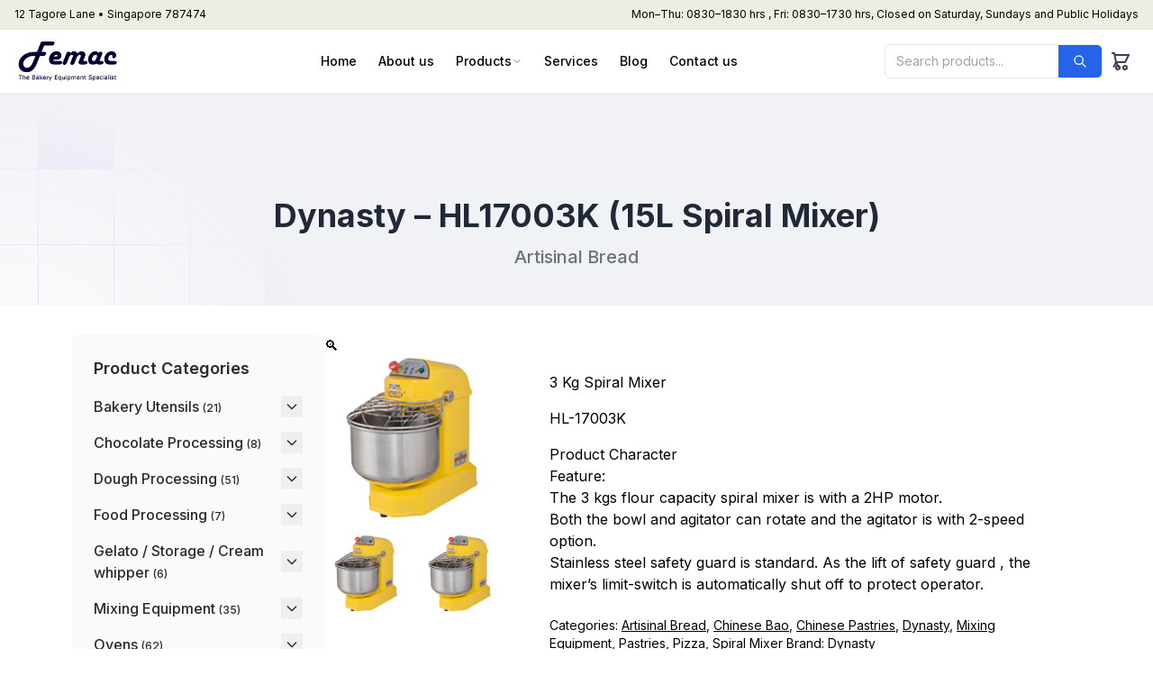

--- FILE ---
content_type: text/html; charset=UTF-8
request_url: https://femac.com.sg/product/dynasty-hl-17003k/
body_size: 23678
content:
 <!doctype html>
 <html lang="en-US">
 <head>
     <meta charset="UTF-8">
     <meta name="viewport" content="width=device-width, initial-scale=1">
     <title>Dynasty &#8211; HL17003K (15L Spiral Mixer) &#8211; Femac Singapore</title>
<meta name='robots' content='max-image-preview:large' />
<link rel='dns-prefetch' href='//fonts.googleapis.com' />
<link rel="alternate" title="oEmbed (JSON)" type="application/json+oembed" href="https://femac.com.sg/wp-json/oembed/1.0/embed?url=https%3A%2F%2Ffemac.com.sg%2Fproduct%2Fdynasty-hl-17003k%2F" />
<link rel="alternate" title="oEmbed (XML)" type="text/xml+oembed" href="https://femac.com.sg/wp-json/oembed/1.0/embed?url=https%3A%2F%2Ffemac.com.sg%2Fproduct%2Fdynasty-hl-17003k%2F&#038;format=xml" />
<style id='wp-img-auto-sizes-contain-inline-css' type='text/css'>
img:is([sizes=auto i],[sizes^="auto," i]){contain-intrinsic-size:3000px 1500px}
/*# sourceURL=wp-img-auto-sizes-contain-inline-css */
</style>
<style id='wp-emoji-styles-inline-css' type='text/css'>

	img.wp-smiley, img.emoji {
		display: inline !important;
		border: none !important;
		box-shadow: none !important;
		height: 1em !important;
		width: 1em !important;
		margin: 0 0.07em !important;
		vertical-align: -0.1em !important;
		background: none !important;
		padding: 0 !important;
	}
/*# sourceURL=wp-emoji-styles-inline-css */
</style>
<style id='wp-block-library-inline-css' type='text/css'>
:root{--wp-block-synced-color:#7a00df;--wp-block-synced-color--rgb:122,0,223;--wp-bound-block-color:var(--wp-block-synced-color);--wp-editor-canvas-background:#ddd;--wp-admin-theme-color:#007cba;--wp-admin-theme-color--rgb:0,124,186;--wp-admin-theme-color-darker-10:#006ba1;--wp-admin-theme-color-darker-10--rgb:0,107,160.5;--wp-admin-theme-color-darker-20:#005a87;--wp-admin-theme-color-darker-20--rgb:0,90,135;--wp-admin-border-width-focus:2px}@media (min-resolution:192dpi){:root{--wp-admin-border-width-focus:1.5px}}.wp-element-button{cursor:pointer}:root .has-very-light-gray-background-color{background-color:#eee}:root .has-very-dark-gray-background-color{background-color:#313131}:root .has-very-light-gray-color{color:#eee}:root .has-very-dark-gray-color{color:#313131}:root .has-vivid-green-cyan-to-vivid-cyan-blue-gradient-background{background:linear-gradient(135deg,#00d084,#0693e3)}:root .has-purple-crush-gradient-background{background:linear-gradient(135deg,#34e2e4,#4721fb 50%,#ab1dfe)}:root .has-hazy-dawn-gradient-background{background:linear-gradient(135deg,#faaca8,#dad0ec)}:root .has-subdued-olive-gradient-background{background:linear-gradient(135deg,#fafae1,#67a671)}:root .has-atomic-cream-gradient-background{background:linear-gradient(135deg,#fdd79a,#004a59)}:root .has-nightshade-gradient-background{background:linear-gradient(135deg,#330968,#31cdcf)}:root .has-midnight-gradient-background{background:linear-gradient(135deg,#020381,#2874fc)}:root{--wp--preset--font-size--normal:16px;--wp--preset--font-size--huge:42px}.has-regular-font-size{font-size:1em}.has-larger-font-size{font-size:2.625em}.has-normal-font-size{font-size:var(--wp--preset--font-size--normal)}.has-huge-font-size{font-size:var(--wp--preset--font-size--huge)}.has-text-align-center{text-align:center}.has-text-align-left{text-align:left}.has-text-align-right{text-align:right}.has-fit-text{white-space:nowrap!important}#end-resizable-editor-section{display:none}.aligncenter{clear:both}.items-justified-left{justify-content:flex-start}.items-justified-center{justify-content:center}.items-justified-right{justify-content:flex-end}.items-justified-space-between{justify-content:space-between}.screen-reader-text{border:0;clip-path:inset(50%);height:1px;margin:-1px;overflow:hidden;padding:0;position:absolute;width:1px;word-wrap:normal!important}.screen-reader-text:focus{background-color:#ddd;clip-path:none;color:#444;display:block;font-size:1em;height:auto;left:5px;line-height:normal;padding:15px 23px 14px;text-decoration:none;top:5px;width:auto;z-index:100000}html :where(.has-border-color){border-style:solid}html :where([style*=border-top-color]){border-top-style:solid}html :where([style*=border-right-color]){border-right-style:solid}html :where([style*=border-bottom-color]){border-bottom-style:solid}html :where([style*=border-left-color]){border-left-style:solid}html :where([style*=border-width]){border-style:solid}html :where([style*=border-top-width]){border-top-style:solid}html :where([style*=border-right-width]){border-right-style:solid}html :where([style*=border-bottom-width]){border-bottom-style:solid}html :where([style*=border-left-width]){border-left-style:solid}html :where(img[class*=wp-image-]){height:auto;max-width:100%}:where(figure){margin:0 0 1em}html :where(.is-position-sticky){--wp-admin--admin-bar--position-offset:var(--wp-admin--admin-bar--height,0px)}@media screen and (max-width:600px){html :where(.is-position-sticky){--wp-admin--admin-bar--position-offset:0px}}

/*# sourceURL=wp-block-library-inline-css */
</style><link rel='stylesheet' id='wc-blocks-style-css' href='https://femac.com.sg/wp-content/plugins/woocommerce/assets/client/blocks/wc-blocks.css?ver=wc-10.2.3' type='text/css' media='all' />
<style id='global-styles-inline-css' type='text/css'>
:root{--wp--preset--aspect-ratio--square: 1;--wp--preset--aspect-ratio--4-3: 4/3;--wp--preset--aspect-ratio--3-4: 3/4;--wp--preset--aspect-ratio--3-2: 3/2;--wp--preset--aspect-ratio--2-3: 2/3;--wp--preset--aspect-ratio--16-9: 16/9;--wp--preset--aspect-ratio--9-16: 9/16;--wp--preset--color--black: #000000;--wp--preset--color--cyan-bluish-gray: #abb8c3;--wp--preset--color--white: #ffffff;--wp--preset--color--pale-pink: #f78da7;--wp--preset--color--vivid-red: #cf2e2e;--wp--preset--color--luminous-vivid-orange: #ff6900;--wp--preset--color--luminous-vivid-amber: #fcb900;--wp--preset--color--light-green-cyan: #7bdcb5;--wp--preset--color--vivid-green-cyan: #00d084;--wp--preset--color--pale-cyan-blue: #8ed1fc;--wp--preset--color--vivid-cyan-blue: #0693e3;--wp--preset--color--vivid-purple: #9b51e0;--wp--preset--gradient--vivid-cyan-blue-to-vivid-purple: linear-gradient(135deg,rgb(6,147,227) 0%,rgb(155,81,224) 100%);--wp--preset--gradient--light-green-cyan-to-vivid-green-cyan: linear-gradient(135deg,rgb(122,220,180) 0%,rgb(0,208,130) 100%);--wp--preset--gradient--luminous-vivid-amber-to-luminous-vivid-orange: linear-gradient(135deg,rgb(252,185,0) 0%,rgb(255,105,0) 100%);--wp--preset--gradient--luminous-vivid-orange-to-vivid-red: linear-gradient(135deg,rgb(255,105,0) 0%,rgb(207,46,46) 100%);--wp--preset--gradient--very-light-gray-to-cyan-bluish-gray: linear-gradient(135deg,rgb(238,238,238) 0%,rgb(169,184,195) 100%);--wp--preset--gradient--cool-to-warm-spectrum: linear-gradient(135deg,rgb(74,234,220) 0%,rgb(151,120,209) 20%,rgb(207,42,186) 40%,rgb(238,44,130) 60%,rgb(251,105,98) 80%,rgb(254,248,76) 100%);--wp--preset--gradient--blush-light-purple: linear-gradient(135deg,rgb(255,206,236) 0%,rgb(152,150,240) 100%);--wp--preset--gradient--blush-bordeaux: linear-gradient(135deg,rgb(254,205,165) 0%,rgb(254,45,45) 50%,rgb(107,0,62) 100%);--wp--preset--gradient--luminous-dusk: linear-gradient(135deg,rgb(255,203,112) 0%,rgb(199,81,192) 50%,rgb(65,88,208) 100%);--wp--preset--gradient--pale-ocean: linear-gradient(135deg,rgb(255,245,203) 0%,rgb(182,227,212) 50%,rgb(51,167,181) 100%);--wp--preset--gradient--electric-grass: linear-gradient(135deg,rgb(202,248,128) 0%,rgb(113,206,126) 100%);--wp--preset--gradient--midnight: linear-gradient(135deg,rgb(2,3,129) 0%,rgb(40,116,252) 100%);--wp--preset--font-size--small: 13px;--wp--preset--font-size--medium: 20px;--wp--preset--font-size--large: 36px;--wp--preset--font-size--x-large: 42px;--wp--preset--spacing--20: 0.44rem;--wp--preset--spacing--30: 0.67rem;--wp--preset--spacing--40: 1rem;--wp--preset--spacing--50: 1.5rem;--wp--preset--spacing--60: 2.25rem;--wp--preset--spacing--70: 3.38rem;--wp--preset--spacing--80: 5.06rem;--wp--preset--shadow--natural: 6px 6px 9px rgba(0, 0, 0, 0.2);--wp--preset--shadow--deep: 12px 12px 50px rgba(0, 0, 0, 0.4);--wp--preset--shadow--sharp: 6px 6px 0px rgba(0, 0, 0, 0.2);--wp--preset--shadow--outlined: 6px 6px 0px -3px rgb(255, 255, 255), 6px 6px rgb(0, 0, 0);--wp--preset--shadow--crisp: 6px 6px 0px rgb(0, 0, 0);}:where(.is-layout-flex){gap: 0.5em;}:where(.is-layout-grid){gap: 0.5em;}body .is-layout-flex{display: flex;}.is-layout-flex{flex-wrap: wrap;align-items: center;}.is-layout-flex > :is(*, div){margin: 0;}body .is-layout-grid{display: grid;}.is-layout-grid > :is(*, div){margin: 0;}:where(.wp-block-columns.is-layout-flex){gap: 2em;}:where(.wp-block-columns.is-layout-grid){gap: 2em;}:where(.wp-block-post-template.is-layout-flex){gap: 1.25em;}:where(.wp-block-post-template.is-layout-grid){gap: 1.25em;}.has-black-color{color: var(--wp--preset--color--black) !important;}.has-cyan-bluish-gray-color{color: var(--wp--preset--color--cyan-bluish-gray) !important;}.has-white-color{color: var(--wp--preset--color--white) !important;}.has-pale-pink-color{color: var(--wp--preset--color--pale-pink) !important;}.has-vivid-red-color{color: var(--wp--preset--color--vivid-red) !important;}.has-luminous-vivid-orange-color{color: var(--wp--preset--color--luminous-vivid-orange) !important;}.has-luminous-vivid-amber-color{color: var(--wp--preset--color--luminous-vivid-amber) !important;}.has-light-green-cyan-color{color: var(--wp--preset--color--light-green-cyan) !important;}.has-vivid-green-cyan-color{color: var(--wp--preset--color--vivid-green-cyan) !important;}.has-pale-cyan-blue-color{color: var(--wp--preset--color--pale-cyan-blue) !important;}.has-vivid-cyan-blue-color{color: var(--wp--preset--color--vivid-cyan-blue) !important;}.has-vivid-purple-color{color: var(--wp--preset--color--vivid-purple) !important;}.has-black-background-color{background-color: var(--wp--preset--color--black) !important;}.has-cyan-bluish-gray-background-color{background-color: var(--wp--preset--color--cyan-bluish-gray) !important;}.has-white-background-color{background-color: var(--wp--preset--color--white) !important;}.has-pale-pink-background-color{background-color: var(--wp--preset--color--pale-pink) !important;}.has-vivid-red-background-color{background-color: var(--wp--preset--color--vivid-red) !important;}.has-luminous-vivid-orange-background-color{background-color: var(--wp--preset--color--luminous-vivid-orange) !important;}.has-luminous-vivid-amber-background-color{background-color: var(--wp--preset--color--luminous-vivid-amber) !important;}.has-light-green-cyan-background-color{background-color: var(--wp--preset--color--light-green-cyan) !important;}.has-vivid-green-cyan-background-color{background-color: var(--wp--preset--color--vivid-green-cyan) !important;}.has-pale-cyan-blue-background-color{background-color: var(--wp--preset--color--pale-cyan-blue) !important;}.has-vivid-cyan-blue-background-color{background-color: var(--wp--preset--color--vivid-cyan-blue) !important;}.has-vivid-purple-background-color{background-color: var(--wp--preset--color--vivid-purple) !important;}.has-black-border-color{border-color: var(--wp--preset--color--black) !important;}.has-cyan-bluish-gray-border-color{border-color: var(--wp--preset--color--cyan-bluish-gray) !important;}.has-white-border-color{border-color: var(--wp--preset--color--white) !important;}.has-pale-pink-border-color{border-color: var(--wp--preset--color--pale-pink) !important;}.has-vivid-red-border-color{border-color: var(--wp--preset--color--vivid-red) !important;}.has-luminous-vivid-orange-border-color{border-color: var(--wp--preset--color--luminous-vivid-orange) !important;}.has-luminous-vivid-amber-border-color{border-color: var(--wp--preset--color--luminous-vivid-amber) !important;}.has-light-green-cyan-border-color{border-color: var(--wp--preset--color--light-green-cyan) !important;}.has-vivid-green-cyan-border-color{border-color: var(--wp--preset--color--vivid-green-cyan) !important;}.has-pale-cyan-blue-border-color{border-color: var(--wp--preset--color--pale-cyan-blue) !important;}.has-vivid-cyan-blue-border-color{border-color: var(--wp--preset--color--vivid-cyan-blue) !important;}.has-vivid-purple-border-color{border-color: var(--wp--preset--color--vivid-purple) !important;}.has-vivid-cyan-blue-to-vivid-purple-gradient-background{background: var(--wp--preset--gradient--vivid-cyan-blue-to-vivid-purple) !important;}.has-light-green-cyan-to-vivid-green-cyan-gradient-background{background: var(--wp--preset--gradient--light-green-cyan-to-vivid-green-cyan) !important;}.has-luminous-vivid-amber-to-luminous-vivid-orange-gradient-background{background: var(--wp--preset--gradient--luminous-vivid-amber-to-luminous-vivid-orange) !important;}.has-luminous-vivid-orange-to-vivid-red-gradient-background{background: var(--wp--preset--gradient--luminous-vivid-orange-to-vivid-red) !important;}.has-very-light-gray-to-cyan-bluish-gray-gradient-background{background: var(--wp--preset--gradient--very-light-gray-to-cyan-bluish-gray) !important;}.has-cool-to-warm-spectrum-gradient-background{background: var(--wp--preset--gradient--cool-to-warm-spectrum) !important;}.has-blush-light-purple-gradient-background{background: var(--wp--preset--gradient--blush-light-purple) !important;}.has-blush-bordeaux-gradient-background{background: var(--wp--preset--gradient--blush-bordeaux) !important;}.has-luminous-dusk-gradient-background{background: var(--wp--preset--gradient--luminous-dusk) !important;}.has-pale-ocean-gradient-background{background: var(--wp--preset--gradient--pale-ocean) !important;}.has-electric-grass-gradient-background{background: var(--wp--preset--gradient--electric-grass) !important;}.has-midnight-gradient-background{background: var(--wp--preset--gradient--midnight) !important;}.has-small-font-size{font-size: var(--wp--preset--font-size--small) !important;}.has-medium-font-size{font-size: var(--wp--preset--font-size--medium) !important;}.has-large-font-size{font-size: var(--wp--preset--font-size--large) !important;}.has-x-large-font-size{font-size: var(--wp--preset--font-size--x-large) !important;}
/*# sourceURL=global-styles-inline-css */
</style>

<style id='classic-theme-styles-inline-css' type='text/css'>
/*! This file is auto-generated */
.wp-block-button__link{color:#fff;background-color:#32373c;border-radius:9999px;box-shadow:none;text-decoration:none;padding:calc(.667em + 2px) calc(1.333em + 2px);font-size:1.125em}.wp-block-file__button{background:#32373c;color:#fff;text-decoration:none}
/*# sourceURL=/wp-includes/css/classic-themes.min.css */
</style>
<link rel='stylesheet' id='contact-form-7-css' href='https://femac.com.sg/wp-content/plugins/contact-form-7/includes/css/styles.css?ver=6.1.2' type='text/css' media='all' />
<link rel='stylesheet' id='photoswipe-css' href='https://femac.com.sg/wp-content/plugins/woocommerce/assets/css/photoswipe/photoswipe.min.css?ver=10.2.3' type='text/css' media='all' />
<link rel='stylesheet' id='photoswipe-default-skin-css' href='https://femac.com.sg/wp-content/plugins/woocommerce/assets/css/photoswipe/default-skin/default-skin.min.css?ver=10.2.3' type='text/css' media='all' />
<link rel='stylesheet' id='woocommerce-layout-css' href='https://femac.com.sg/wp-content/plugins/woocommerce/assets/css/woocommerce-layout.css?ver=10.2.3' type='text/css' media='all' />
<link rel='stylesheet' id='woocommerce-smallscreen-css' href='https://femac.com.sg/wp-content/plugins/woocommerce/assets/css/woocommerce-smallscreen.css?ver=10.2.3' type='text/css' media='only screen and (max-width: 768px)' />
<link rel='stylesheet' id='woocommerce-general-css' href='https://femac.com.sg/wp-content/plugins/woocommerce/assets/css/woocommerce.css?ver=10.2.3' type='text/css' media='all' />
<style id='woocommerce-inline-inline-css' type='text/css'>
.woocommerce form .form-row .required { visibility: visible; }
/*# sourceURL=woocommerce-inline-inline-css */
</style>
<link rel='stylesheet' id='brands-styles-css' href='https://femac.com.sg/wp-content/plugins/woocommerce/assets/css/brands.css?ver=10.2.3' type='text/css' media='all' />
<link rel='stylesheet' id='mst-style-css' href='https://femac.com.sg/wp-content/themes/femac/style.css?ver=1.0.0' type='text/css' media='all' />
<link rel='stylesheet' id='google-fonts-inter-css' href='https://fonts.googleapis.com/css2?family=Inter:ital,wght@0,100;0,200;0,300;0,400;0,500;0,600;0,700;0,800;0,900;1,100;1,200;1,300;1,400;1,500;1,600;1,700;1,800;1,900&#038;display=swap' type='text/css' media='all' />
<link rel='stylesheet' id='mytheme-style-css' href='https://femac.com.sg/wp-content/themes/femac/style.css?ver=6.9' type='text/css' media='all' />
<link rel='stylesheet' id='mytheme-custom-css' href='https://femac.com.sg/wp-content/themes/femac/assets/css/custom.css?ver=1767022417' type='text/css' media='all' />
<link rel='stylesheet' id='mytheme-theme-styles-css' href='https://femac.com.sg/wp-content/themes/femac/assets/css/theme-styles.css?ver=1766570915' type='text/css' media='all' />
<link rel='stylesheet' id='mytheme-woocommerce-css' href='https://femac.com.sg/wp-content/themes/femac/assets/css/woocommerce.css?ver=1766570915' type='text/css' media='all' />
<script type="text/javascript" src="https://femac.com.sg/wp-includes/js/jquery/jquery.min.js?ver=3.7.1" id="jquery-core-js"></script>
<script type="text/javascript" src="https://femac.com.sg/wp-includes/js/jquery/jquery-migrate.min.js?ver=3.4.1" id="jquery-migrate-js"></script>
<script type="text/javascript" src="https://femac.com.sg/wp-content/plugins/woocommerce/assets/js/jquery-blockui/jquery.blockUI.min.js?ver=2.7.0-wc.10.2.3" id="jquery-blockui-js" defer="defer" data-wp-strategy="defer"></script>
<script type="text/javascript" id="wc-add-to-cart-js-extra">
/* <![CDATA[ */
var wc_add_to_cart_params = {"ajax_url":"https://femac.com.sg/wp-admin/admin-ajax.php","wc_ajax_url":"/?wc-ajax=%%endpoint%%","i18n_view_cart":"View quotation","cart_url":"https://femac.com.sg/cart/","is_cart":"","cart_redirect_after_add":"no"};
var wc_add_to_cart_params = {"ajax_url":"/wp-admin/admin-ajax.php","wc_ajax_url":"/?wc-ajax=%%endpoint%%","i18n_view_cart":"View quotation","cart_url":"https://femac.com.sg/cart/","is_cart":"","cart_redirect_after_add":"no"};
//# sourceURL=wc-add-to-cart-js-extra
/* ]]> */
</script>
<script type="text/javascript" src="https://femac.com.sg/wp-content/plugins/woocommerce/assets/js/frontend/add-to-cart.min.js?ver=10.2.3" id="wc-add-to-cart-js" defer="defer" data-wp-strategy="defer"></script>
<script type="text/javascript" src="https://femac.com.sg/wp-content/plugins/woocommerce/assets/js/zoom/jquery.zoom.min.js?ver=1.7.21-wc.10.2.3" id="zoom-js" defer="defer" data-wp-strategy="defer"></script>
<script type="text/javascript" src="https://femac.com.sg/wp-content/plugins/woocommerce/assets/js/flexslider/jquery.flexslider.min.js?ver=2.7.2-wc.10.2.3" id="flexslider-js" defer="defer" data-wp-strategy="defer"></script>
<script type="text/javascript" src="https://femac.com.sg/wp-content/plugins/woocommerce/assets/js/photoswipe/photoswipe.min.js?ver=4.1.1-wc.10.2.3" id="photoswipe-js" defer="defer" data-wp-strategy="defer"></script>
<script type="text/javascript" src="https://femac.com.sg/wp-content/plugins/woocommerce/assets/js/photoswipe/photoswipe-ui-default.min.js?ver=4.1.1-wc.10.2.3" id="photoswipe-ui-default-js" defer="defer" data-wp-strategy="defer"></script>
<script type="text/javascript" id="wc-single-product-js-extra">
/* <![CDATA[ */
var wc_single_product_params = {"i18n_required_rating_text":"Please select a rating","i18n_rating_options":["1 of 5 stars","2 of 5 stars","3 of 5 stars","4 of 5 stars","5 of 5 stars"],"i18n_product_gallery_trigger_text":"View full-screen image gallery","review_rating_required":"no","flexslider":{"rtl":false,"animation":"slide","smoothHeight":true,"directionNav":false,"controlNav":"thumbnails","slideshow":false,"animationSpeed":500,"animationLoop":false,"allowOneSlide":false},"zoom_enabled":"1","zoom_options":[],"photoswipe_enabled":"1","photoswipe_options":{"shareEl":false,"closeOnScroll":false,"history":false,"hideAnimationDuration":0,"showAnimationDuration":0},"flexslider_enabled":"1"};
//# sourceURL=wc-single-product-js-extra
/* ]]> */
</script>
<script type="text/javascript" src="https://femac.com.sg/wp-content/plugins/woocommerce/assets/js/frontend/single-product.min.js?ver=10.2.3" id="wc-single-product-js" defer="defer" data-wp-strategy="defer"></script>
<script type="text/javascript" src="https://femac.com.sg/wp-content/plugins/woocommerce/assets/js/js-cookie/js.cookie.min.js?ver=2.1.4-wc.10.2.3" id="js-cookie-js" defer="defer" data-wp-strategy="defer"></script>
<script type="text/javascript" id="woocommerce-js-extra">
/* <![CDATA[ */
var woocommerce_params = {"ajax_url":"/wp-admin/admin-ajax.php","wc_ajax_url":"/?wc-ajax=%%endpoint%%","i18n_password_show":"Show password","i18n_password_hide":"Hide password"};
//# sourceURL=woocommerce-js-extra
/* ]]> */
</script>
<script type="text/javascript" src="https://femac.com.sg/wp-content/plugins/woocommerce/assets/js/frontend/woocommerce.min.js?ver=10.2.3" id="woocommerce-js" defer="defer" data-wp-strategy="defer"></script>
<link rel="https://api.w.org/" href="https://femac.com.sg/wp-json/" /><link rel="alternate" title="JSON" type="application/json" href="https://femac.com.sg/wp-json/wp/v2/product/1523" /><link rel="EditURI" type="application/rsd+xml" title="RSD" href="https://femac.com.sg/xmlrpc.php?rsd" />
<meta name="generator" content="WordPress 6.9" />
<meta name="generator" content="WooCommerce 10.2.3" />
<link rel="canonical" href="https://femac.com.sg/product/dynasty-hl-17003k/" />
<link rel='shortlink' href='https://femac.com.sg/?p=1523' />
    <style>
        .widget_shopping_cart_content .woocommerce-mini-cart__buttons .checkout {
            background: #2563eb !important;
        }
        .widget_shopping_cart_content .woocommerce-mini-cart__buttons .checkout:hover {
            background: #1d4ed8 !important;
        }
    </style>
        <style>
    /* Modern WooCommerce Notices */
    .woocommerce-notices-wrapper {
        position: fixed;
        top: 100px;
        right: 20px;
        z-index: 9999;
        max-width: 400px;
        pointer-events: none;
    }
    
    .woocommerce-message,
    .woocommerce-info,
    .woocommerce-error {
        pointer-events: all;
        margin-bottom: 15px !important;
        padding: 16px 20px !important;
        border: none !important;
        border-radius: 12px !important;
        box-shadow: 0 10px 25px rgba(0,0,0,0.15) !important;
        font-size: 14px !important;
        font-weight: 500 !important;
        line-height: 1.4 !important;
        position: relative !important;
        backdrop-filter: blur(10px);
        transform: translateX(100%);
        opacity: 0;
        animation: slideInNotice 0.4s ease-out forwards;
        transition: all 0.3s ease;
    }
    
    /* Success Message - Quotation Updated */
    .woocommerce-message {
        background: linear-gradient(135deg, #10b981 0%, #059669 100%) !important;
        color: white !important;
        border-left: 4px solid #047857 !important;
    }
    
    /* Info Message */
    .woocommerce-info {
        background: linear-gradient(135deg, #3b82f6 0%, #2563eb 100%) !important;
        color: white !important;
        border-left: 4px solid #1d4ed8 !important;
    }
    
    /* Error Message */
    .woocommerce-error {
        background: linear-gradient(135deg, #ef4444 0%, #dc2626 100%) !important;
        color: white !important;
        border-left: 4px solid #b91c1c !important;
    }
    
    /* Add icon before text */
    .woocommerce-message::before {
        content: "✓";
        display: inline-block;
        margin-right: 10px;
        font-size: 16px;
        font-weight: bold;
        background: rgba(255,255,255,0.2);
        border-radius: 50%;
        width: 24px;
        height: 24px;
        line-height: 24px;
        text-align: center;
    }
    
    .woocommerce-info::before {
        content: "ℹ";
        display: inline-block;
        margin-right: 10px;
        font-size: 16px;
        font-weight: bold;
        background: rgba(255,255,255,0.2);
        border-radius: 50%;
        width: 24px;
        height: 24px;
        line-height: 24px;
        text-align: center;
    }
    
    .woocommerce-error::before {
        content: "⚠";
        display: inline-block;
        margin-right: 10px;
        font-size: 16px;
        font-weight: bold;
        background: rgba(255,255,255,0.2);
        border-radius: 50%;
        width: 24px;
        height: 24px;
        line-height: 24px;
        text-align: center;
    }
    
    /* Close button */
    .woocommerce-message .woocommerce-message-close,
    .woocommerce-info .woocommerce-message-close,
    .woocommerce-error .woocommerce-message-close {
        position: absolute !important;
        top: 8px !important;
        right: 12px !important;
        background: rgba(255,255,255,0.2) !important;
        color: white !important;
        border: none !important;
        border-radius: 50% !important;
        width: 24px !important;
        height: 24px !important;
        font-size: 14px !important;
        cursor: pointer !important;
        line-height: 1 !important;
        display: flex !important;
        align-items: center !important;
        justify-content: center !important;
        transition: all 0.2s ease !important;
    }
    
    .woocommerce-message .woocommerce-message-close:hover,
    .woocommerce-info .woocommerce-message-close:hover,
    .woocommerce-error .woocommerce-message-close:hover {
        background: rgba(255,255,255,0.3) !important;
        transform: scale(1.1) !important;
    }
    
    /* Animation keyframes */
    @keyframes slideInNotice {
        0% {
            transform: translateX(100%);
            opacity: 0;
        }
        100% {
            transform: translateX(0);
            opacity: 1;
        }
    }
    
    @keyframes slideOutNotice {
        0% {
            transform: translateX(0);
            opacity: 1;
        }
        100% {
            transform: translateX(100%);
            opacity: 0;
        }
    }
    
    /* Auto-hide animation */
    .notice-hiding {
        animation: slideOutNotice 0.4s ease-in forwards;
    }
    
    /* Mobile responsiveness */
    @media (max-width: 640px) {
        .woocommerce-notices-wrapper {
            top: 80px;
            right: 10px;
            left: 10px;
            max-width: none;
        }
        
        .woocommerce-message,
        .woocommerce-info,
        .woocommerce-error {
            font-size: 13px !important;
            padding: 14px 16px !important;
        }
    }
    </style>
    	<noscript><style>.woocommerce-product-gallery{ opacity: 1 !important; }</style></noscript>
		 <meta name="google-site-verification" content="QHMbdrJi423YwBlL5u0D0KmExkD0HW0kCKp7NmfrYyY" />
	 <title>
		     Dynasty &#8211; HL17003K (15L Spiral Mixer) - Femac Singapore	</title>
	<link rel="shortcut icon" href="https://femac.com.sg/wp-content/themes/femac/favicon.ico">
     <script src="https://cdn.tailwindcss.com"></script>
 </head>
 <body>
     <header class="border-b border-gray-200 py-2 bg-[#eeede3] text-xs sticky top-0 z-50">
         <div class="fullwidth mx-auto flex justify-between items-center px-4">
             <span>12 Tagore Lane • Singapore 787474</span>
             <span>Mon–Thu: 0830–1830 hrs , Fri: 0830–1730 hrs, Closed on Saturday, Sundays and Public Holidays</span>
         </div>
     </header>
     <nav class="bg-white shadow-sm sticky top-[28px] z-40">
         <!-- Desktop Layout -->
         <div class="hidden md:flex fullwidth mx-auto justify-between items-center px-4 h-[70px]">
             <!-- Logo -->
             <a href="https://femac.com.sg/" class="flex items-center">
                 <img src="https://femac.com.sg/wp-content/themes/femac/assets/logo/logo.jpg"
                     alt="Femac Singapore Logo" class="h-[48px] w-auto" />
             </a>
             
             <!-- Dynamic Navigation -->
             <div class="flex items-center space-x-6">
                 <ul id="menu-primary" class="flex space-x-6 text-sm font-medium relative">
<li><a href="https://femac.com.sg/" class="hover:text-blue-600">Home</a></li>

<li><a href="https://femac.com.sg/about-us/" class="hover:text-blue-600">About us</a></li>

<li class="relative group"><a href="https://femac.com.sg/products/" class="hover:text-blue-600 flex items-center gap-1">Products<svg class="w-3 h-3 text-gray-500 transition-transform duration-200 group-hover:rotate-180" fill="none" stroke="currentColor" stroke-width="2" viewBox="0 0 24 24" aria-hidden="true"><path stroke-linecap="round" stroke-linejoin="round" d="M6 9l6 6 6-6" /></svg></a>
<div class="  mega-menu shadow-sm ">
	<div class="w-full grid grid-cols-7 gap-2 p-8 text-xs">

	<div><div class="mb-3 -mt-6"><img src="https://femac.com.sg/wp-content/uploads/2025/08/Invoq-bake-9-150x150.jpg" alt="Ovens" class="w-10 h-10 object-cover rounded-md mb-2 border border-gray-200"><h4 class="font-bold"><a href="https://femac.com.sg/product-category/ovens/" class="hover:text-blue-600 text-md transition-colors" style="color: #4a493d;">Ovens</a></h4></div>
	<ul class="space-y-1">

		<li><a href="https://femac.com.sg/product-category/ovens/combi-oven/" class="hover:text-blue-600 text-sm text-[#605e50]">Combi Oven</a></li>
		<li><a href="https://femac.com.sg/product-category/ovens/convection-oven/" class="hover:text-blue-600 text-sm text-[#605e50]">Convection Oven</a></li>
		<li><a href="https://femac.com.sg/product-category/ovens/deck-oven/" class="hover:text-blue-600 text-sm text-[#605e50]">Deck Oven</a></li>
		<li><a href="https://femac.com.sg/product-category/ovens/pizza-oven/" class="hover:text-blue-600 text-sm text-[#605e50]">Pizza Oven</a></li>
		<li><a href="https://femac.com.sg/product-category/ovens/rotary-rack-oven/" class="hover:text-blue-600 text-sm text-[#605e50]">Rotary/ Rack Oven</a></li>
		<li><a href="https://femac.com.sg/product-category/ovens/speed-oven/" class="hover:text-blue-600 text-sm text-[#605e50]">Speed Oven</a></li>
		<li><a href="https://femac.com.sg/product-category/ovens/tunnel-oven/" class="hover:text-blue-600 text-sm text-[#605e50]">Tunnel Oven</a></li>
	</ul>

	</div>

	<div><div class="mb-3 -mt-6"><img src="https://femac.com.sg/wp-content/uploads/2025/10/Dynasty-19L-150x150-1.jpg" alt="Mixing Equipment" class="w-10 h-10 object-cover rounded-md mb-2 border border-gray-200"><h4 class="font-bold"><a href="https://femac.com.sg/product-category/mixing-equipment/" class="hover:text-blue-600 text-md transition-colors" style="color: #4a493d;">Mixing Equipment</a></h4></div>
	<ul class="space-y-1">

		<li><a href="https://femac.com.sg/product-category/mixing-equipment/dual-mixer/" class="hover:text-blue-600 text-sm text-[#605e50]">Dual Mixer</a></li>
		<li><a href="https://femac.com.sg/product-category/mixing-equipment/hotmix/" class="hover:text-blue-600 text-sm text-[#605e50]">Hotmix</a></li>
		<li><a href="https://femac.com.sg/product-category/mixing-equipment/planetary-mixer/" class="hover:text-blue-600 text-sm text-[#605e50]">Planetary Mixer</a></li>
		<li><a href="https://femac.com.sg/product-category/mixing-equipment/spiral-mixer/" class="hover:text-blue-600 text-sm text-[#605e50]">Spiral Mixer</a></li>
	</ul>

	</div>

	<div><div class="mb-3 -mt-6"><img src="https://femac.com.sg/wp-content/uploads/2025/10/Telme-Ribot-150x150-1.jpg" alt="Food Processing" class="w-10 h-10 object-cover rounded-md mb-2 border border-gray-200"><h4 class="font-bold"><a href="https://femac.com.sg/product-category/food-processing/" class="hover:text-blue-600 text-md transition-colors" style="color: #4a493d;">Food Processing</a></h4></div>
	<ul class="space-y-1">

		<li><a href="https://femac.com.sg/product-category/food-processing/blixer/" class="hover:text-blue-600 text-sm text-[#605e50]">Blixer</a></li>
		<li><a href="https://femac.com.sg/product-category/food-processing/egg-centrifuge/" class="hover:text-blue-600 text-sm text-[#605e50]">Egg Centrifuge</a></li>
		<li><a href="https://femac.com.sg/product-category/food-processing/multi-function-machines/" class="hover:text-blue-600 text-sm text-[#605e50]">Multi-Function Machines</a></li>
		<li><a href="https://femac.com.sg/product-category/food-processing/robot-cook/" class="hover:text-blue-600 text-sm text-[#605e50]">Robot Cook</a></li>
		<li><a href="https://femac.com.sg/product-category/food-processing/tartlet-shells/" class="hover:text-blue-600 text-sm text-[#605e50]">Tartlet Shells</a></li>
	</ul>

	</div>

	<div><div class="mb-3 -mt-6"><img src="https://femac.com.sg/wp-content/uploads/2025/10/Rheon-FN011-150x150-1.jpg" alt="Dough Processing" class="w-10 h-10 object-cover rounded-md mb-2 border border-gray-200"><h4 class="font-bold"><a href="https://femac.com.sg/product-category/dough-processing/" class="hover:text-blue-600 text-md transition-colors" style="color: #4a493d;">Dough Processing</a></h4></div>
	<ul class="space-y-1">

		<li><a href="https://femac.com.sg/product-category/dough-processing/butter-dough-press/" class="hover:text-blue-600 text-sm text-[#605e50]">Butter / Dough Press</a></li>
		<li><a href="https://femac.com.sg/product-category/dough-processing/confectionery-depositor/" class="hover:text-blue-600 text-sm text-[#605e50]">Confectionery Depositor</a></li>
		<li><a href="https://femac.com.sg/product-category/dough-processing/dough-divider-rounder/" class="hover:text-blue-600 text-sm text-[#605e50]">Dough Divider &amp; Rounder</a></li>
		<li><a href="https://femac.com.sg/product-category/dough-processing/dough-flattener/" class="hover:text-blue-600 text-sm text-[#605e50]">Dough Flattener</a></li>
		<li><a href="https://femac.com.sg/product-category/dough-processing/dough-moulder/" class="hover:text-blue-600 text-sm text-[#605e50]">Dough Moulder</a></li>
		<li><a href="https://femac.com.sg/product-category/dough-processing/sheeter/" class="hover:text-blue-600 text-sm text-[#605e50]">Dough Sheeter</a></li>
		<li><a href="https://femac.com.sg/product-category/dough-processing/encrusting-machine/" class="hover:text-blue-600 text-sm text-[#605e50]">Encrusting Machine</a></li>
		<li><a href="https://femac.com.sg/product-category/dough-processing/flour-sieve/" class="hover:text-blue-600 text-sm text-[#605e50]">Flour Sieve</a></li>
		<li><a href="https://femac.com.sg/product-category/dough-processing/frozen-cookie-dough-cutter/" class="hover:text-blue-600 text-sm text-[#605e50]">Frozen Cookie Dough Cutter</a></li>
		<li><a href="https://femac.com.sg/product-category/dough-processing/grissini-breadstick/" class="hover:text-blue-600 text-sm text-[#605e50]">Grissini (Breadstick)</a></li>
	</ul>

	</div>

	<div><div class="mb-3 -mt-6"><img src="https://femac.com.sg/wp-content/uploads/2025/10/Kone-pastry-gelato-cabinets-150x150-1.jpg" alt="Gelato / Storage / Cream whipper" class="w-10 h-10 object-cover rounded-md mb-2 border border-gray-200"><h4 class="font-bold"><a href="https://femac.com.sg/product-category/gelato-storage-cream-whipper/" class="hover:text-blue-600 text-md transition-colors" style="color: #4a493d;">Gelato / Storage / Cream whipper</a></h4></div>
	<ul class="space-y-1">

		<li><a href="https://femac.com.sg/product-category/gelato-storage-cream-whipper/batch-freezer/" class="hover:text-blue-600 text-sm text-[#605e50]">Batch Freezer</a></li>
		<li><a href="https://femac.com.sg/product-category/gelato-storage-cream-whipper/soft-serve-cream-whipper/" class="hover:text-blue-600 text-sm text-[#605e50]">Soft Serve / Cream Whipper</a></li>
		<li><a href="https://femac.com.sg/product-category/gelato-storage-cream-whipper/gelato-sorbet-whipped-cream/" class="hover:text-blue-600 text-sm text-[#605e50]">Storage</a></li>
	</ul>

	</div>

	<div><div class="mb-3 -mt-6"><img src="https://femac.com.sg/wp-content/uploads/2018/04/Gram-SF950-CCG-150x150.jpg" alt="Refrigeration" class="w-10 h-10 object-cover rounded-md mb-2 border border-gray-200"><h4 class="font-bold"><a href="https://femac.com.sg/product-category/refrigeration/" class="hover:text-blue-600 text-md transition-colors" style="color: #4a493d;">Refrigeration</a></h4></div>
	<ul class="space-y-1">

		<li><a href="https://femac.com.sg/product-category/refrigeration/blast-chillers-freezers/" class="hover:text-blue-600 text-sm text-[#605e50]">Blast Chillers / Freezers</a></li>
		<li><a href="https://femac.com.sg/product-category/refrigeration/open-display/" class="hover:text-blue-600 text-sm text-[#605e50]">Open Display</a></li>
		<li><a href="https://femac.com.sg/product-category/refrigeration/quick-chillers-freezers/" class="hover:text-blue-600 text-sm text-[#605e50]">Quick Chillers / Freezers</a></li>
		<li><a href="https://femac.com.sg/product-category/refrigeration/showcase/" class="hover:text-blue-600 text-sm text-[#605e50]">Showcase</a></li>
		<li><a href="https://femac.com.sg/product-category/refrigeration/under-counter-chillers-freezers/" class="hover:text-blue-600 text-sm text-[#605e50]">Under Counter Chillers / Freezers</a></li>
		<li><a href="https://femac.com.sg/product-category/refrigeration/upright-chillers-freezers/" class="hover:text-blue-600 text-sm text-[#605e50]">Upright Chillers / Freezers</a></li>
	</ul>

	</div>

	<div><div class="mb-3 -mt-6"><img src="https://femac.com.sg/wp-content/uploads/2025/10/Hoonved-AP-E-150x150-1.jpg" alt="Washing Systems" class="w-10 h-10 object-cover rounded-md mb-2 border border-gray-200"><h4 class="font-bold"><a href="https://femac.com.sg/product-category/washing-systems/" class="hover:text-blue-600 text-md transition-colors" style="color: #4a493d;">Washing Systems</a></h4></div>
	<ul class="space-y-1">

		<li><a href="https://femac.com.sg/product-category/washing-systems/pass-through-dishwashers/" class="hover:text-blue-600 text-sm text-[#605e50]">Pass-through dishwashers</a></li>
		<li><a href="https://femac.com.sg/product-category/washing-systems/undercounter-dish-glass-washers/" class="hover:text-blue-600 text-sm text-[#605e50]">Undercounter Dish/Glass Washers</a></li>
		<li><a href="https://femac.com.sg/product-category/washing-systems/utensil-washers/" class="hover:text-blue-600 text-sm text-[#605e50]">Utensil Washers</a></li>
	</ul>

	</div>

	<div><div class="mb-3 -mt-6"><img src="https://femac.com.sg/wp-content/uploads/2025/10/GK1205-baking-tray-150x150-1.jpg" alt="Bakery Utensils" class="w-10 h-10 object-cover rounded-md mb-2 border border-gray-200"><h4 class="font-bold"><a href="https://femac.com.sg/product-category/bakery-utensils/" class="hover:text-blue-600 text-md transition-colors" style="color: #4a493d;">Bakery Utensils</a></h4></div>
	<ul class="space-y-1">

		<li><a href="https://femac.com.sg/product-category/bakery-utensils/trays-cooling-rack-trolley/" class="hover:text-blue-600 text-sm text-[#605e50]">Trays / Cooling Rack / Trolley</a></li>
	</ul>

	</div>

	<div><div class="mb-3 -mt-6"><img src="https://femac.com.sg/wp-content/uploads/2018/10/bk16a_red-u_02-new-150x150.jpg" alt="Slicers" class="w-10 h-10 object-cover rounded-md mb-2 border border-gray-200"><h4 class="font-bold"><a href="https://femac.com.sg/product-category/slicers/" class="hover:text-blue-600 text-md transition-colors" style="color: #4a493d;">Slicers</a></h4></div>
	<ul class="space-y-1">

		<li><a href="https://femac.com.sg/product-category/slicers/bread-slicers/" class="hover:text-blue-600 text-sm text-[#605e50]">Bread Slicers</a></li>
		<li><a href="https://femac.com.sg/product-category/slicers/horizontal-slicers/" class="hover:text-blue-600 text-sm text-[#605e50]">Horizontal Slicers</a></li>
		<li><a href="https://femac.com.sg/product-category/slicers/meat-slicers/" class="hover:text-blue-600 text-sm text-[#605e50]">Meat Slicers</a></li>
	</ul>

	</div>

	<div><div class="mb-3 -mt-6"><img src="https://femac.com.sg/wp-content/uploads/2013/11/GA950-Thumbnail-150x150.jpg" alt="Proofing/ Retarder Proofing" class="w-10 h-10 object-cover rounded-md mb-2 border border-gray-200"><h4 class="font-bold"><a href="https://femac.com.sg/product-category/proofing-retarder-proofing/" class="hover:text-blue-600 text-md transition-colors" style="color: #4a493d;">Proofing/ Retarder Proofing</a></h4></div>
	<ul class="space-y-1">

		<li><a href="https://femac.com.sg/product-category/proofing-retarder-proofing/proofer/" class="hover:text-blue-600 text-sm text-[#605e50]">Proofer</a></li>
		<li><a href="https://femac.com.sg/product-category/proofing-retarder-proofing/retarder-proofer/" class="hover:text-blue-600 text-sm text-[#605e50]">Retarder Proofer</a></li>
	</ul>

	</div>

	<div><div class="mb-3 -mt-6"><img src="https://femac.com.sg/wp-content/uploads/2025/10/Pomati-T10-1-150x150.jpg" alt="Chocolate Processing" class="w-10 h-10 object-cover rounded-md mb-2 border border-gray-200"><h4 class="font-bold"><a href="https://femac.com.sg/product-category/chocolate-processing/" class="hover:text-blue-600 text-md transition-colors" style="color: #4a493d;">Chocolate Processing</a></h4></div>
	<ul class="space-y-1">

		<li><a href="https://femac.com.sg/product-category/chocolate-processing/tempering/" class="hover:text-blue-600 text-sm text-[#605e50]">Tempering</a></li>
	</ul>

	</div>

	</div>
</div>
</li>

<li><a href="https://femac.com.sg/services/" class="hover:text-blue-600">Services</a></li>

<li><a href="https://femac.com.sg/blog/" class="hover:text-blue-600">Blog</a></li>

<li><a href="https://femac.com.sg/contact-us/" class="hover:text-blue-600">Contact us</a></li>
</ul>             </div>
             
             <!-- WooCommerce Product Search and Cart -->
             <div class="flex items-center gap-4">
                 <!-- Search Form -->
                 <div class="flex items-center border rounded-md overflow-hidden">
                     <form role="search" method="get" class="flex" action="https://femac.com.sg/shop/">
                         <input type="search" 
                                name="s" 
                                placeholder="Search products..."
                                class="px-3 py-2 w-48 focus:outline-none text-sm"
                                value="" 
                                autocomplete="off" />
                         <input type="hidden" name="post_type" value="product" />
                         <button type="submit" class="bg-blue-600 text-white px-4 py-2 text-sm hover:bg-blue-700 transition-colors">
                             <svg class="w-4 h-4" fill="none" stroke="currentColor" viewBox="0 0 24 24">
                                 <path stroke-linecap="round" stroke-linejoin="round" stroke-width="2" d="M21 21l-6-6m2-5a7 7 0 11-14 0 7 7 0 0114 0z"></path>
                             </svg>
                         </button>
                     </form>
                 </div>

                 <!-- Cart Icon -->
                                      <a href="https://femac.com.sg/cart/" class="relative p-2 hover:bg-gray-100 rounded-lg transition-colors">
                         <svg class="w-6 h-6 text-gray-700" fill="none" stroke="currentColor" viewBox="0 0 24 24">
                             <path stroke-linecap="round" stroke-linejoin="round" stroke-width="2" d="M3 3h2l.4 2M7 13h10l4-8H5.4m0 0L7 13m0 0l-2.5 5M7 13l2.5 5M17 21a2 2 0 100-4 2 2 0 000 4zM9 21a2 2 0 100-4 2 2 0 000 4z"></path>
                         </svg>
                         <span class="cart-count-badge">
                                                      </span>
                     </a>
                              </div>
         </div>

         <!-- Mobile Layout -->
         <div class="md:hidden">
             <!-- Top Row: Menu and Search/Cart -->
             <div class="flex justify-between items-center px-4 py-3 border-b border-gray-100">
                 <!-- Mobile Menu Button -->
                 <button id="mobile-menu-toggle" type="button" class="p-2 text-gray-600 hover:text-gray-900 hover:bg-gray-100 rounded-lg transition-colors">
                     <svg class="w-6 h-6" fill="none" stroke="currentColor" viewBox="0 0 24 24">
                         <path stroke-linecap="round" stroke-linejoin="round" stroke-width="2" d="M4 6h16M4 12h16M4 18h16"></path>
                     </svg>
                 </button>

                 <!-- Mobile Search and Cart -->
                 <div class="flex items-center gap-2">
                     <!-- Mobile Search Form -->
                     <div class="flex items-center border rounded-md overflow-hidden">
                         <form role="search" method="get" class="flex" action="https://femac.com.sg/shop/">
                             <input type="search" 
                                    name="s" 
                                    placeholder="Search..."
                                    class="px-2 py-1 w-24 focus:outline-none text-sm"
                                    value="" 
                                    autocomplete="off" />
                             <input type="hidden" name="post_type" value="product" />
                             <button type="submit" class="bg-blue-600 text-white px-2 py-1 text-sm hover:bg-blue-700 transition-colors">
                                 <svg class="w-3 h-3" fill="none" stroke="currentColor" viewBox="0 0 24 24">
                                     <path stroke-linecap="round" stroke-linejoin="round" stroke-width="2" d="M21 21l-6-6m2-5a7 7 0 11-14 0 7 7 0 0114 0z"></path>
                                 </svg>
                             </button>
                         </form>
                     </div>

                     <!-- Mobile Cart Icon -->
                                              <a href="https://femac.com.sg/cart/" class="relative p-2 hover:bg-gray-100 rounded-lg transition-colors">
                             <svg class="w-5 h-5 text-gray-700" fill="none" stroke="currentColor" viewBox="0 0 24 24">
                                 <path stroke-linecap="round" stroke-linejoin="round" stroke-width="2" d="M3 3h2l.4 2M7 13h10l4-8H5.4m0 0L7 13m0 0l-2.5 5M7 13l2.5 5M17 21a2 2 0 100-4 2 2 0 000 4zM9 21a2 2 0 100-4 2 2 0 000 4z"></path>
                             </svg>
                             <span class="cart-count-badge">
                                                              </span>
                         </a>
                                      </div>
             </div>

             <!-- Center Logo Row -->
             <div class="flex justify-center py-4 bg-gray-50">
                 <a href="https://femac.com.sg/" class="flex items-center">
                     <img src="https://femac.com.sg/wp-content/themes/femac/assets/logo/logo.jpg"
                         alt="Femac Singapore Logo" class="h-10 w-auto" />
                 </a>
             </div>

             <!-- Mobile Menu Sidebar (Hidden by default) -->
             <div id="mobile-menu-overlay" class="fixed inset-0 bg-black  z-40 opacity-0 invisible transition-all duration-300 ease-in-out"></div>
             <div id="mobile-menu" class="mobile-sidebar fixed top-0 left-0 h-full w-80 max-w-[85vw] bg-white shadow-sm transform -translate-x-full transition-transform duration-300 ease-in-out z-50">
                 <div class="mobile-menu-header flex items-center justify-between p-4 border-b border-gray-200 bg-gray-50">
                     <div class="flex items-center">
                         <img src="https://femac.com.sg/wp-content/themes/femac/assets/logo/logo.jpg"
                             alt="Femac Singapore Logo" class="h-8 w-auto mr-3" />
                         <span class="font-semibold text-gray-800">Menu</span>
                     </div>
                     <button id="mobile-menu-close" class="p-2 text-gray-600 hover:text-gray-900 hover:bg-gray-100 rounded-lg transition-colors">
                         <svg class="w-6 h-6" fill="none" stroke="currentColor" viewBox="0 0 24 24">
                             <path stroke-linecap="round" stroke-linejoin="round" stroke-width="2" d="M6 18L18 6M6 6l12 12"></path>
                         </svg>
                     </button>
                 </div>
                 <div class="mobile-menu-content overflow-y-auto h-full pb-20">
                     <ul id="menu-primary-1" class="mobile-menu-list"><li id="menu-item-3713" class="menu-item menu-item-type-custom menu-item-object-custom menu-item-home"><a href="https://femac.com.sg/" class="block px-4 py-3 text-gray-700 hover:bg-gray-50 border-b border-gray-100 transition-colors duration-200 font-medium">Home</a></li>
<li id="menu-item-3714" class="menu-item menu-item-type-post_type menu-item-object-page"><a href="https://femac.com.sg/about-us/" class="block px-4 py-3 text-gray-700 hover:bg-gray-50 border-b border-gray-100 transition-colors duration-200 font-medium">About us</a></li>
<li id="menu-item-3715" class="relative group menu-item menu-item-type-post_type menu-item-object-page menu-item-has-children"><div class="mobile-menu-parent flex items-center justify-between px-4 py-3 text-gray-700 hover:bg-gray-50 border-b border-gray-100 transition-colors duration-200"><a href="https://femac.com.sg/products/" class="flex-1 font-medium">Products</a><button class="mobile-submenu-toggle p-1 ml-2 text-gray-400 hover:text-gray-600 transition-colors" data-target="submenu-3715"><svg class="w-4 h-4 transform transition-transform duration-200" fill="none" stroke="currentColor" viewBox="0 0 24 24"><path stroke-linecap="round" stroke-linejoin="round" stroke-width="2" d="M9 5l7 7-7 7"></path></svg></button></div>
<ul class="mobile-submenu pl-4 max-h-0 overflow-hidden transition-all duration-300 ease-in-out">
	<li id="menu-item-3718" class="menu-item menu-item-type-taxonomy menu-item-object-product_cat menu-item-has-children"><a href="https://femac.com.sg/product-category/ovens/" class="block px-4 py-2 text-sm text-gray-600 hover:text-gray-900 hover:bg-gray-50 transition-colors duration-200">Ovens</a></li>
	<li id="menu-item-3720" class="menu-item menu-item-type-taxonomy menu-item-object-product_cat current-product-ancestor current-menu-parent current-product-parent menu-item-has-children"><a href="https://femac.com.sg/product-category/mixing-equipment/" class="block px-4 py-2 text-sm text-gray-600 hover:text-gray-900 hover:bg-gray-50 transition-colors duration-200">Mixing Equipment</a></li>
	<li id="menu-item-3743" class="menu-item menu-item-type-taxonomy menu-item-object-product_cat menu-item-has-children"><a href="https://femac.com.sg/product-category/food-processing/" class="block px-4 py-2 text-sm text-gray-600 hover:text-gray-900 hover:bg-gray-50 transition-colors duration-200">Food Processing</a></li>
	<li id="menu-item-3719" class="menu-item menu-item-type-taxonomy menu-item-object-product_cat menu-item-has-children"><a href="https://femac.com.sg/product-category/dough-processing/" class="block px-4 py-2 text-sm text-gray-600 hover:text-gray-900 hover:bg-gray-50 transition-colors duration-200">Dough Processing</a></li>
	<li id="menu-item-3744" class="menu-item menu-item-type-taxonomy menu-item-object-product_cat menu-item-has-children"><a href="https://femac.com.sg/product-category/gelato-storage-cream-whipper/" class="block px-4 py-2 text-sm text-gray-600 hover:text-gray-900 hover:bg-gray-50 transition-colors duration-200">Gelato / Storage / Cream whipper</a></li>
	<li id="menu-item-3746" class="menu-item menu-item-type-taxonomy menu-item-object-product_cat menu-item-has-children"><a href="https://femac.com.sg/product-category/refrigeration/" class="block px-4 py-2 text-sm text-gray-600 hover:text-gray-900 hover:bg-gray-50 transition-colors duration-200">Refrigeration</a></li>
	<li id="menu-item-3837" class="menu-item menu-item-type-taxonomy menu-item-object-product_cat menu-item-has-children"><a href="https://femac.com.sg/product-category/washing-systems/" class="block px-4 py-2 text-sm text-gray-600 hover:text-gray-900 hover:bg-gray-50 transition-colors duration-200">Washing Systems</a></li>
	<li id="menu-item-3721" class="menu-item menu-item-type-taxonomy menu-item-object-product_cat menu-item-has-children"><a href="https://femac.com.sg/product-category/bakery-utensils/" class="block px-4 py-2 text-sm text-gray-600 hover:text-gray-900 hover:bg-gray-50 transition-colors duration-200">Bakery Utensils</a></li>
	<li id="menu-item-3722" class="menu-item menu-item-type-taxonomy menu-item-object-product_cat menu-item-has-children"><a href="https://femac.com.sg/product-category/slicers/" class="block px-4 py-2 text-sm text-gray-600 hover:text-gray-900 hover:bg-gray-50 transition-colors duration-200">Slicers</a></li>
	<li id="menu-item-3841" class="menu-item menu-item-type-taxonomy menu-item-object-product_cat menu-item-has-children"><a href="https://femac.com.sg/product-category/proofing-retarder-proofing/" class="block px-4 py-2 text-sm text-gray-600 hover:text-gray-900 hover:bg-gray-50 transition-colors duration-200">Proofing/ Retarder Proofing</a></li>
	<li id="menu-item-3742" class="menu-item menu-item-type-taxonomy menu-item-object-product_cat menu-item-has-children"><a href="https://femac.com.sg/product-category/chocolate-processing/" class="block px-4 py-2 text-sm text-gray-600 hover:text-gray-900 hover:bg-gray-50 transition-colors duration-200">Chocolate Processing</a></li>
</ul>
</li>
<li id="menu-item-3725" class="menu-item menu-item-type-post_type menu-item-object-page"><a href="https://femac.com.sg/services/" class="block px-4 py-3 text-gray-700 hover:bg-gray-50 border-b border-gray-100 transition-colors duration-200 font-medium">Services</a></li>
<li id="menu-item-3844" class="menu-item menu-item-type-post_type menu-item-object-page"><a href="https://femac.com.sg/blog/" class="block px-4 py-3 text-gray-700 hover:bg-gray-50 border-b border-gray-100 transition-colors duration-200 font-medium">Blog</a></li>
<li id="menu-item-3724" class="menu-item menu-item-type-post_type menu-item-object-page"><a href="https://femac.com.sg/contact-us/" class="block px-4 py-3 text-gray-700 hover:bg-gray-50 border-b border-gray-100 transition-colors duration-200 font-medium">Contact us</a></li>
</ul>                 </div>
             </div>
         </div>
     </nav>

     <!-- Mega Menu Backdrop -->
     <div id="mega-menu-backdrop" class="mega-menu-backdrop"></div>
<style>
    /* Sidebar Animation Styles */
    .sidebar-category {
        transition: all 0.3s ease;
    }

    .sidebar-category:hover {
        background-color: #f3f4f6;
    }

    .subcategory-list {
        max-height: 0;
        overflow: hidden;
        transition: max-height 0.3s ease-in-out;
    }

    .subcategory-list.active {
        max-height: 300px;
    }

    .category-toggle {
        transition: transform 0.3s ease;
    }

    .category-toggle.active {
        transform: rotate(180deg);
    }

    /* WooCommerce Gallery Full Width Fixes */
    .woocommerce-product-gallery {
        width: 100% !important;
    }

    .woocommerce-product-gallery .flex-viewport,
    .woocommerce-product-gallery__wrapper {
        width: 100% !important;
    }

    .woocommerce-product-gallery__image {
        width: 100% !important;
    }

    .woocommerce-product-gallery__image img {
        width: 100% !important;
        height: auto !important;
        max-width: 100% !important;
    }

    .flex-control-thumbs {
        width: 100% !important;
    }

    .flex-control-thumbs li {
        width: calc(50% - 5px) !important;
        margin-right: 10px !important;
        margin-bottom: 10px !important;
    }

    .flex-control-thumbs li:nth-child(2n) {
        margin-right: 0 !important;
    }

    /* Product Meta Styling */
    .product_meta {
        margin-top: 1.5rem !important;
        color: #000000 !important;
        font-size: 0.875rem !important;
        line-height: 1.25rem !important;
    }

    .product_meta span {
        color: #000000 !important;
        font-size: 0.875rem !important;
    }

    .product_meta a {
        color: #000000 !important;
        text-decoration: underline;
    }

    .product_meta a:hover {
        color: #2563eb !important;
    }

    /* Product Content Styling */
    .entry-summary {
        padding: 0.75rem !important;
    }

    .entry-summary p {
        margin-top: 5px !important;
        margin-bottom: 1rem !important;
    }

    .entry-summary .woocommerce-product-details__short-description p {
        margin-top: 5px !important;
        margin-bottom: 1rem !important;
    }

    .entry-summary h1,
    .entry-summary h2,
    .entry-summary h3 {
        margin-bottom: 0.75rem !important;
    }

    .entry-summary div {
        margin-bottom: 0.5rem;
    }

    /* Hide thumbnail navigation for single images */
    .woocommerce-product-gallery .flex-control-thumbs {
        display: flex !important;
    }

    .woocommerce-product-gallery .flex-control-thumbs li:only-child {
        display: none !important;
    }

    .woocommerce-product-gallery .flex-control-thumbs:has(li:only-child) {
        display: none !important;
    }

    /* Fallback for browsers that don't support :has() */
    .woocommerce-product-gallery[data-columns="1"] .flex-control-thumbs {
        display: none !important;
    }

    /* Make SVG pattern black */
    .relative.overflow-hidden.bg-gray-100::before {
        filter: invert(1) !important;
    }
    iframe {
        margin-bottom: 5px !important;
        padding-bottom: 22px !important;
        margin-left: -15px !important;
    }
</style>

<!-- Hero Banner Section -->
<div class="relative overflow-hidden bg-[#f1f2f6] before:absolute before:top-0 before:start-1/2 before:bg-[url('https://femac.com.sg/wp-content/themes/femac/assets/images/squared-bg-element.svg')] before:bg-no-repeat before:bg-top before:size-full before:-z-20 before:transform before:-translate-x-1/2 before:opacity-90" style="z-index: 1;">
    <div class="max-w-[85rem] mx-auto px-4 sm:px-6 lg:px-8 pt-24 pb-10 relative z-30">
        <div class="mt-5 max-w-4xl text-center mx-auto relative z-40">
            <h1 class="block font-bold text-gray-800 text-2xl md:text-3xl lg:text-4xl">
                Dynasty &#8211; HL17003K (15L Spiral Mixer)            </h1>
                            <p class="mt-3 text-lg md:text-xl text-gray-500 font-medium">
                    Artisinal Bread                </p>
                    </div>
        <!-- End Title -->
        <!-- End Buttons -->
    </div>
</div>
<!-- End Hero -->

<!-- Main Content -->
<div class="full-width mx-auto px-4 md:px-20 py-8">
    <div class="flex flex-col lg:flex-row gap-8">
        <!-- Sidebar - Hidden on mobile -->
        <aside class="hidden lg:block lg:w-1/4 w-full">
            <div class="bg-gray-50 rounded-lg p-6">
                <h3 class="text-lg font-semibold mb-4" style="color: #2b2b2c;">Product Categories</h3>

                                        <div class="mb-4">
                            <!-- Parent Category with Toggle -->
                            <div class="flex items-center justify-between">
                                <a href="https://femac.com.sg/product-category/bakery-utensils/" 
                                   class="flex-grow font-medium hover:text-blue-600 transition-colors "
                                   style="color: #2b2b2c">
                                    Bakery Utensils                                    <span class="text-xs" style="color: #2b2b2c;">(21)</span>
                                </a>
                                
                                                                    <button 
                                        type="button"
                                        class="ml-2 p-1 hover:text-gray-700 transition-colors category-toggle"
                                        style="color: #2b2b2c;"
                                        data-target="category-213"
                                        aria-expanded="false"
                                        aria-label="Toggle subcategories">
                                        <svg class="w-4 h-4 transform transition-transform duration-200 " 
                                             fill="none" stroke="currentColor" viewBox="0 0 24 24">
                                            <path stroke-linecap="round" stroke-linejoin="round" stroke-width="2" d="M19 9l-7 7-7-7"></path>
                                        </svg>
                                    </button>
                                                            </div>
                            
                                                            <ul class="ml-4 mt-2 space-y-1 category-submenu hidden" id="category-213">
                                                                            <li>
                                            <a href="https://femac.com.sg/product-category/bakery-utensils/trays-cooling-rack-trolley/" 
                                               class="block text-sm hover:text-blue-600 transition-colors py-1 "
                                               style="color: #2b2b2c">
                                                Trays / Cooling Rack / Trolley                                                <span class="text-xs" style="color: #2b2b2c;">(21)</span>
                                            </a>
                                        </li>
                                                                    </ul>
                                                    </div>
                                        <div class="mb-4">
                            <!-- Parent Category with Toggle -->
                            <div class="flex items-center justify-between">
                                <a href="https://femac.com.sg/product-category/chocolate-processing/" 
                                   class="flex-grow font-medium hover:text-blue-600 transition-colors "
                                   style="color: #2b2b2c">
                                    Chocolate Processing                                    <span class="text-xs" style="color: #2b2b2c;">(8)</span>
                                </a>
                                
                                                                    <button 
                                        type="button"
                                        class="ml-2 p-1 hover:text-gray-700 transition-colors category-toggle"
                                        style="color: #2b2b2c;"
                                        data-target="category-287"
                                        aria-expanded="false"
                                        aria-label="Toggle subcategories">
                                        <svg class="w-4 h-4 transform transition-transform duration-200 " 
                                             fill="none" stroke="currentColor" viewBox="0 0 24 24">
                                            <path stroke-linecap="round" stroke-linejoin="round" stroke-width="2" d="M19 9l-7 7-7-7"></path>
                                        </svg>
                                    </button>
                                                            </div>
                            
                                                            <ul class="ml-4 mt-2 space-y-1 category-submenu hidden" id="category-287">
                                                                            <li>
                                            <a href="https://femac.com.sg/product-category/chocolate-processing/tempering/" 
                                               class="block text-sm hover:text-blue-600 transition-colors py-1 "
                                               style="color: #2b2b2c">
                                                Tempering                                                <span class="text-xs" style="color: #2b2b2c;">(5)</span>
                                            </a>
                                        </li>
                                                                    </ul>
                                                    </div>
                                        <div class="mb-4">
                            <!-- Parent Category with Toggle -->
                            <div class="flex items-center justify-between">
                                <a href="https://femac.com.sg/product-category/dough-processing/" 
                                   class="flex-grow font-medium hover:text-blue-600 transition-colors "
                                   style="color: #2b2b2c">
                                    Dough Processing                                    <span class="text-xs" style="color: #2b2b2c;">(51)</span>
                                </a>
                                
                                                                    <button 
                                        type="button"
                                        class="ml-2 p-1 hover:text-gray-700 transition-colors category-toggle"
                                        style="color: #2b2b2c;"
                                        data-target="category-146"
                                        aria-expanded="false"
                                        aria-label="Toggle subcategories">
                                        <svg class="w-4 h-4 transform transition-transform duration-200 " 
                                             fill="none" stroke="currentColor" viewBox="0 0 24 24">
                                            <path stroke-linecap="round" stroke-linejoin="round" stroke-width="2" d="M19 9l-7 7-7-7"></path>
                                        </svg>
                                    </button>
                                                            </div>
                            
                                                            <ul class="ml-4 mt-2 space-y-1 category-submenu hidden" id="category-146">
                                                                            <li>
                                            <a href="https://femac.com.sg/product-category/dough-processing/butter-dough-press/" 
                                               class="block text-sm hover:text-blue-600 transition-colors py-1 "
                                               style="color: #2b2b2c">
                                                Butter / Dough Press                                                <span class="text-xs" style="color: #2b2b2c;">(3)</span>
                                            </a>
                                        </li>
                                                                            <li>
                                            <a href="https://femac.com.sg/product-category/dough-processing/confectionery-depositor/" 
                                               class="block text-sm hover:text-blue-600 transition-colors py-1 "
                                               style="color: #2b2b2c">
                                                Confectionery Depositor                                                <span class="text-xs" style="color: #2b2b2c;">(1)</span>
                                            </a>
                                        </li>
                                                                            <li>
                                            <a href="https://femac.com.sg/product-category/dough-processing/dough-divider-rounder/" 
                                               class="block text-sm hover:text-blue-600 transition-colors py-1 "
                                               style="color: #2b2b2c">
                                                Dough Divider &amp; Rounder                                                <span class="text-xs" style="color: #2b2b2c;">(19)</span>
                                            </a>
                                        </li>
                                                                            <li>
                                            <a href="https://femac.com.sg/product-category/dough-processing/dough-flattener/" 
                                               class="block text-sm hover:text-blue-600 transition-colors py-1 "
                                               style="color: #2b2b2c">
                                                Dough Flattener                                                <span class="text-xs" style="color: #2b2b2c;">(3)</span>
                                            </a>
                                        </li>
                                                                            <li>
                                            <a href="https://femac.com.sg/product-category/dough-processing/dough-moulder/" 
                                               class="block text-sm hover:text-blue-600 transition-colors py-1 "
                                               style="color: #2b2b2c">
                                                Dough Moulder                                                <span class="text-xs" style="color: #2b2b2c;">(10)</span>
                                            </a>
                                        </li>
                                                                            <li>
                                            <a href="https://femac.com.sg/product-category/dough-processing/sheeter/" 
                                               class="block text-sm hover:text-blue-600 transition-colors py-1 "
                                               style="color: #2b2b2c">
                                                Dough Sheeter                                                <span class="text-xs" style="color: #2b2b2c;">(9)</span>
                                            </a>
                                        </li>
                                                                            <li>
                                            <a href="https://femac.com.sg/product-category/dough-processing/encrusting-machine/" 
                                               class="block text-sm hover:text-blue-600 transition-colors py-1 "
                                               style="color: #2b2b2c">
                                                Encrusting Machine                                                <span class="text-xs" style="color: #2b2b2c;">(3)</span>
                                            </a>
                                        </li>
                                                                            <li>
                                            <a href="https://femac.com.sg/product-category/dough-processing/flour-sieve/" 
                                               class="block text-sm hover:text-blue-600 transition-colors py-1 "
                                               style="color: #2b2b2c">
                                                Flour Sieve                                                <span class="text-xs" style="color: #2b2b2c;">(1)</span>
                                            </a>
                                        </li>
                                                                            <li>
                                            <a href="https://femac.com.sg/product-category/dough-processing/frozen-cookie-dough-cutter/" 
                                               class="block text-sm hover:text-blue-600 transition-colors py-1 "
                                               style="color: #2b2b2c">
                                                Frozen Cookie Dough Cutter                                                <span class="text-xs" style="color: #2b2b2c;">(1)</span>
                                            </a>
                                        </li>
                                                                            <li>
                                            <a href="https://femac.com.sg/product-category/dough-processing/grissini-breadstick/" 
                                               class="block text-sm hover:text-blue-600 transition-colors py-1 "
                                               style="color: #2b2b2c">
                                                Grissini (Breadstick)                                                <span class="text-xs" style="color: #2b2b2c;">(4)</span>
                                            </a>
                                        </li>
                                                                    </ul>
                                                    </div>
                                        <div class="mb-4">
                            <!-- Parent Category with Toggle -->
                            <div class="flex items-center justify-between">
                                <a href="https://femac.com.sg/product-category/food-processing/" 
                                   class="flex-grow font-medium hover:text-blue-600 transition-colors "
                                   style="color: #2b2b2c">
                                    Food Processing                                    <span class="text-xs" style="color: #2b2b2c;">(7)</span>
                                </a>
                                
                                                                    <button 
                                        type="button"
                                        class="ml-2 p-1 hover:text-gray-700 transition-colors category-toggle"
                                        style="color: #2b2b2c;"
                                        data-target="category-284"
                                        aria-expanded="false"
                                        aria-label="Toggle subcategories">
                                        <svg class="w-4 h-4 transform transition-transform duration-200 " 
                                             fill="none" stroke="currentColor" viewBox="0 0 24 24">
                                            <path stroke-linecap="round" stroke-linejoin="round" stroke-width="2" d="M19 9l-7 7-7-7"></path>
                                        </svg>
                                    </button>
                                                            </div>
                            
                                                            <ul class="ml-4 mt-2 space-y-1 category-submenu hidden" id="category-284">
                                                                            <li>
                                            <a href="https://femac.com.sg/product-category/food-processing/blixer/" 
                                               class="block text-sm hover:text-blue-600 transition-colors py-1 "
                                               style="color: #2b2b2c">
                                                Blixer                                                <span class="text-xs" style="color: #2b2b2c;">(2)</span>
                                            </a>
                                        </li>
                                                                            <li>
                                            <a href="https://femac.com.sg/product-category/food-processing/egg-centrifuge/" 
                                               class="block text-sm hover:text-blue-600 transition-colors py-1 "
                                               style="color: #2b2b2c">
                                                Egg Centrifuge                                                <span class="text-xs" style="color: #2b2b2c;">(2)</span>
                                            </a>
                                        </li>
                                                                            <li>
                                            <a href="https://femac.com.sg/product-category/food-processing/multi-function-machines/" 
                                               class="block text-sm hover:text-blue-600 transition-colors py-1 "
                                               style="color: #2b2b2c">
                                                Multi-Function Machines                                                <span class="text-xs" style="color: #2b2b2c;">(1)</span>
                                            </a>
                                        </li>
                                                                            <li>
                                            <a href="https://femac.com.sg/product-category/food-processing/robot-cook/" 
                                               class="block text-sm hover:text-blue-600 transition-colors py-1 "
                                               style="color: #2b2b2c">
                                                Robot Cook                                                <span class="text-xs" style="color: #2b2b2c;">(1)</span>
                                            </a>
                                        </li>
                                                                            <li>
                                            <a href="https://femac.com.sg/product-category/food-processing/tartlet-shells/" 
                                               class="block text-sm hover:text-blue-600 transition-colors py-1 "
                                               style="color: #2b2b2c">
                                                Tartlet Shells                                                <span class="text-xs" style="color: #2b2b2c;">(1)</span>
                                            </a>
                                        </li>
                                                                            <li>
                                            <a href="https://femac.com.sg/product-category/food-processing/wells/" 
                                               class="block text-sm hover:text-blue-600 transition-colors py-1 "
                                               style="color: #2b2b2c">
                                                wells                                                <span class="text-xs" style="color: #2b2b2c;">(0)</span>
                                            </a>
                                        </li>
                                                                    </ul>
                                                    </div>
                                        <div class="mb-4">
                            <!-- Parent Category with Toggle -->
                            <div class="flex items-center justify-between">
                                <a href="https://femac.com.sg/product-category/gelato-storage-cream-whipper/" 
                                   class="flex-grow font-medium hover:text-blue-600 transition-colors "
                                   style="color: #2b2b2c">
                                    Gelato / Storage / Cream whipper                                    <span class="text-xs" style="color: #2b2b2c;">(6)</span>
                                </a>
                                
                                                                    <button 
                                        type="button"
                                        class="ml-2 p-1 hover:text-gray-700 transition-colors category-toggle"
                                        style="color: #2b2b2c;"
                                        data-target="category-191"
                                        aria-expanded="false"
                                        aria-label="Toggle subcategories">
                                        <svg class="w-4 h-4 transform transition-transform duration-200 " 
                                             fill="none" stroke="currentColor" viewBox="0 0 24 24">
                                            <path stroke-linecap="round" stroke-linejoin="round" stroke-width="2" d="M19 9l-7 7-7-7"></path>
                                        </svg>
                                    </button>
                                                            </div>
                            
                                                            <ul class="ml-4 mt-2 space-y-1 category-submenu hidden" id="category-191">
                                                                            <li>
                                            <a href="https://femac.com.sg/product-category/gelato-storage-cream-whipper/batch-freezer/" 
                                               class="block text-sm hover:text-blue-600 transition-colors py-1 "
                                               style="color: #2b2b2c">
                                                Batch Freezer                                                <span class="text-xs" style="color: #2b2b2c;">(0)</span>
                                            </a>
                                        </li>
                                                                            <li>
                                            <a href="https://femac.com.sg/product-category/gelato-storage-cream-whipper/soft-serve-cream-whipper/" 
                                               class="block text-sm hover:text-blue-600 transition-colors py-1 "
                                               style="color: #2b2b2c">
                                                Soft Serve / Cream Whipper                                                <span class="text-xs" style="color: #2b2b2c;">(3)</span>
                                            </a>
                                        </li>
                                                                            <li>
                                            <a href="https://femac.com.sg/product-category/gelato-storage-cream-whipper/gelato-sorbet-whipped-cream/" 
                                               class="block text-sm hover:text-blue-600 transition-colors py-1 "
                                               style="color: #2b2b2c">
                                                Storage                                                <span class="text-xs" style="color: #2b2b2c;">(3)</span>
                                            </a>
                                        </li>
                                                                    </ul>
                                                    </div>
                                        <div class="mb-4">
                            <!-- Parent Category with Toggle -->
                            <div class="flex items-center justify-between">
                                <a href="https://femac.com.sg/product-category/mixing-equipment/" 
                                   class="flex-grow font-medium hover:text-blue-600 transition-colors "
                                   style="color: #2b2b2c">
                                    Mixing Equipment                                    <span class="text-xs" style="color: #2b2b2c;">(35)</span>
                                </a>
                                
                                                                    <button 
                                        type="button"
                                        class="ml-2 p-1 hover:text-gray-700 transition-colors category-toggle"
                                        style="color: #2b2b2c;"
                                        data-target="category-127"
                                        aria-expanded="false"
                                        aria-label="Toggle subcategories">
                                        <svg class="w-4 h-4 transform transition-transform duration-200 " 
                                             fill="none" stroke="currentColor" viewBox="0 0 24 24">
                                            <path stroke-linecap="round" stroke-linejoin="round" stroke-width="2" d="M19 9l-7 7-7-7"></path>
                                        </svg>
                                    </button>
                                                            </div>
                            
                                                            <ul class="ml-4 mt-2 space-y-1 category-submenu hidden" id="category-127">
                                                                            <li>
                                            <a href="https://femac.com.sg/product-category/mixing-equipment/dual-mixer/" 
                                               class="block text-sm hover:text-blue-600 transition-colors py-1 "
                                               style="color: #2b2b2c">
                                                Dual Mixer                                                <span class="text-xs" style="color: #2b2b2c;">(1)</span>
                                            </a>
                                        </li>
                                                                            <li>
                                            <a href="https://femac.com.sg/product-category/mixing-equipment/hotmix/" 
                                               class="block text-sm hover:text-blue-600 transition-colors py-1 "
                                               style="color: #2b2b2c">
                                                Hotmix                                                <span class="text-xs" style="color: #2b2b2c;">(3)</span>
                                            </a>
                                        </li>
                                                                            <li>
                                            <a href="https://femac.com.sg/product-category/mixing-equipment/planetary-mixer/" 
                                               class="block text-sm hover:text-blue-600 transition-colors py-1 "
                                               style="color: #2b2b2c">
                                                Planetary Mixer                                                <span class="text-xs" style="color: #2b2b2c;">(22)</span>
                                            </a>
                                        </li>
                                                                            <li>
                                            <a href="https://femac.com.sg/product-category/mixing-equipment/spiral-mixer/" 
                                               class="block text-sm hover:text-blue-600 transition-colors py-1 "
                                               style="color: #2b2b2c">
                                                Spiral Mixer                                                <span class="text-xs" style="color: #2b2b2c;">(9)</span>
                                            </a>
                                        </li>
                                                                    </ul>
                                                    </div>
                                        <div class="mb-4">
                            <!-- Parent Category with Toggle -->
                            <div class="flex items-center justify-between">
                                <a href="https://femac.com.sg/product-category/ovens/" 
                                   class="flex-grow font-medium hover:text-blue-600 transition-colors "
                                   style="color: #2b2b2c">
                                    Ovens                                    <span class="text-xs" style="color: #2b2b2c;">(62)</span>
                                </a>
                                
                                                                    <button 
                                        type="button"
                                        class="ml-2 p-1 hover:text-gray-700 transition-colors category-toggle"
                                        style="color: #2b2b2c;"
                                        data-target="category-153"
                                        aria-expanded="false"
                                        aria-label="Toggle subcategories">
                                        <svg class="w-4 h-4 transform transition-transform duration-200 " 
                                             fill="none" stroke="currentColor" viewBox="0 0 24 24">
                                            <path stroke-linecap="round" stroke-linejoin="round" stroke-width="2" d="M19 9l-7 7-7-7"></path>
                                        </svg>
                                    </button>
                                                            </div>
                            
                                                            <ul class="ml-4 mt-2 space-y-1 category-submenu hidden" id="category-153">
                                                                            <li>
                                            <a href="https://femac.com.sg/product-category/ovens/combi-oven/" 
                                               class="block text-sm hover:text-blue-600 transition-colors py-1 "
                                               style="color: #2b2b2c">
                                                Combi Oven                                                <span class="text-xs" style="color: #2b2b2c;">(24)</span>
                                            </a>
                                        </li>
                                                                            <li>
                                            <a href="https://femac.com.sg/product-category/ovens/convection-oven/" 
                                               class="block text-sm hover:text-blue-600 transition-colors py-1 "
                                               style="color: #2b2b2c">
                                                Convection Oven                                                <span class="text-xs" style="color: #2b2b2c;">(11)</span>
                                            </a>
                                        </li>
                                                                            <li>
                                            <a href="https://femac.com.sg/product-category/ovens/deck-oven/" 
                                               class="block text-sm hover:text-blue-600 transition-colors py-1 "
                                               style="color: #2b2b2c">
                                                Deck Oven                                                <span class="text-xs" style="color: #2b2b2c;">(12)</span>
                                            </a>
                                        </li>
                                                                            <li>
                                            <a href="https://femac.com.sg/product-category/ovens/pizza-oven/" 
                                               class="block text-sm hover:text-blue-600 transition-colors py-1 "
                                               style="color: #2b2b2c">
                                                Pizza Oven                                                <span class="text-xs" style="color: #2b2b2c;">(6)</span>
                                            </a>
                                        </li>
                                                                            <li>
                                            <a href="https://femac.com.sg/product-category/ovens/rotary-rack-oven/" 
                                               class="block text-sm hover:text-blue-600 transition-colors py-1 "
                                               style="color: #2b2b2c">
                                                Rotary/ Rack Oven                                                <span class="text-xs" style="color: #2b2b2c;">(6)</span>
                                            </a>
                                        </li>
                                                                            <li>
                                            <a href="https://femac.com.sg/product-category/ovens/speed-oven/" 
                                               class="block text-sm hover:text-blue-600 transition-colors py-1 "
                                               style="color: #2b2b2c">
                                                Speed Oven                                                <span class="text-xs" style="color: #2b2b2c;">(3)</span>
                                            </a>
                                        </li>
                                                                            <li>
                                            <a href="https://femac.com.sg/product-category/ovens/tunnel-oven/" 
                                               class="block text-sm hover:text-blue-600 transition-colors py-1 "
                                               style="color: #2b2b2c">
                                                Tunnel Oven                                                <span class="text-xs" style="color: #2b2b2c;">(0)</span>
                                            </a>
                                        </li>
                                                                    </ul>
                                                    </div>
                                        <div class="mb-4">
                            <!-- Parent Category with Toggle -->
                            <div class="flex items-center justify-between">
                                <a href="https://femac.com.sg/product-category/proofing-retarder-proofing/" 
                                   class="flex-grow font-medium hover:text-blue-600 transition-colors "
                                   style="color: #2b2b2c">
                                    Proofing/ Retarder Proofing                                    <span class="text-xs" style="color: #2b2b2c;">(14)</span>
                                </a>
                                
                                                                    <button 
                                        type="button"
                                        class="ml-2 p-1 hover:text-gray-700 transition-colors category-toggle"
                                        style="color: #2b2b2c;"
                                        data-target="category-151"
                                        aria-expanded="false"
                                        aria-label="Toggle subcategories">
                                        <svg class="w-4 h-4 transform transition-transform duration-200 " 
                                             fill="none" stroke="currentColor" viewBox="0 0 24 24">
                                            <path stroke-linecap="round" stroke-linejoin="round" stroke-width="2" d="M19 9l-7 7-7-7"></path>
                                        </svg>
                                    </button>
                                                            </div>
                            
                                                            <ul class="ml-4 mt-2 space-y-1 category-submenu hidden" id="category-151">
                                                                            <li>
                                            <a href="https://femac.com.sg/product-category/proofing-retarder-proofing/proofer/" 
                                               class="block text-sm hover:text-blue-600 transition-colors py-1 "
                                               style="color: #2b2b2c">
                                                Proofer                                                <span class="text-xs" style="color: #2b2b2c;">(4)</span>
                                            </a>
                                        </li>
                                                                            <li>
                                            <a href="https://femac.com.sg/product-category/proofing-retarder-proofing/retarder-proofer/" 
                                               class="block text-sm hover:text-blue-600 transition-colors py-1 "
                                               style="color: #2b2b2c">
                                                Retarder Proofer                                                <span class="text-xs" style="color: #2b2b2c;">(10)</span>
                                            </a>
                                        </li>
                                                                    </ul>
                                                    </div>
                                        <div class="mb-4">
                            <!-- Parent Category with Toggle -->
                            <div class="flex items-center justify-between">
                                <a href="https://femac.com.sg/product-category/refrigeration/" 
                                   class="flex-grow font-medium hover:text-blue-600 transition-colors "
                                   style="color: #2b2b2c">
                                    Refrigeration                                    <span class="text-xs" style="color: #2b2b2c;">(28)</span>
                                </a>
                                
                                                                    <button 
                                        type="button"
                                        class="ml-2 p-1 hover:text-gray-700 transition-colors category-toggle"
                                        style="color: #2b2b2c;"
                                        data-target="category-160"
                                        aria-expanded="false"
                                        aria-label="Toggle subcategories">
                                        <svg class="w-4 h-4 transform transition-transform duration-200 " 
                                             fill="none" stroke="currentColor" viewBox="0 0 24 24">
                                            <path stroke-linecap="round" stroke-linejoin="round" stroke-width="2" d="M19 9l-7 7-7-7"></path>
                                        </svg>
                                    </button>
                                                            </div>
                            
                                                            <ul class="ml-4 mt-2 space-y-1 category-submenu hidden" id="category-160">
                                                                            <li>
                                            <a href="https://femac.com.sg/product-category/refrigeration/blast-chillers-freezers/" 
                                               class="block text-sm hover:text-blue-600 transition-colors py-1 "
                                               style="color: #2b2b2c">
                                                Blast Chillers / Freezers                                                <span class="text-xs" style="color: #2b2b2c;">(8)</span>
                                            </a>
                                        </li>
                                                                            <li>
                                            <a href="https://femac.com.sg/product-category/refrigeration/open-display/" 
                                               class="block text-sm hover:text-blue-600 transition-colors py-1 "
                                               style="color: #2b2b2c">
                                                Open Display                                                <span class="text-xs" style="color: #2b2b2c;">(1)</span>
                                            </a>
                                        </li>
                                                                            <li>
                                            <a href="https://femac.com.sg/product-category/refrigeration/quick-chillers-freezers/" 
                                               class="block text-sm hover:text-blue-600 transition-colors py-1 "
                                               style="color: #2b2b2c">
                                                Quick Chillers / Freezers                                                <span class="text-xs" style="color: #2b2b2c;">(3)</span>
                                            </a>
                                        </li>
                                                                            <li>
                                            <a href="https://femac.com.sg/product-category/refrigeration/showcase/" 
                                               class="block text-sm hover:text-blue-600 transition-colors py-1 "
                                               style="color: #2b2b2c">
                                                Showcase                                                <span class="text-xs" style="color: #2b2b2c;">(4)</span>
                                            </a>
                                        </li>
                                                                            <li>
                                            <a href="https://femac.com.sg/product-category/refrigeration/under-counter-chillers-freezers/" 
                                               class="block text-sm hover:text-blue-600 transition-colors py-1 "
                                               style="color: #2b2b2c">
                                                Under Counter Chillers / Freezers                                                <span class="text-xs" style="color: #2b2b2c;">(3)</span>
                                            </a>
                                        </li>
                                                                            <li>
                                            <a href="https://femac.com.sg/product-category/refrigeration/upright-chillers-freezers/" 
                                               class="block text-sm hover:text-blue-600 transition-colors py-1 "
                                               style="color: #2b2b2c">
                                                Upright Chillers / Freezers                                                <span class="text-xs" style="color: #2b2b2c;">(9)</span>
                                            </a>
                                        </li>
                                                                    </ul>
                                                    </div>
                                        <div class="mb-4">
                            <!-- Parent Category with Toggle -->
                            <div class="flex items-center justify-between">
                                <a href="https://femac.com.sg/product-category/slicers/" 
                                   class="flex-grow font-medium hover:text-blue-600 transition-colors "
                                   style="color: #2b2b2c">
                                    Slicers                                    <span class="text-xs" style="color: #2b2b2c;">(22)</span>
                                </a>
                                
                                                                    <button 
                                        type="button"
                                        class="ml-2 p-1 hover:text-gray-700 transition-colors category-toggle"
                                        style="color: #2b2b2c;"
                                        data-target="category-176"
                                        aria-expanded="false"
                                        aria-label="Toggle subcategories">
                                        <svg class="w-4 h-4 transform transition-transform duration-200 " 
                                             fill="none" stroke="currentColor" viewBox="0 0 24 24">
                                            <path stroke-linecap="round" stroke-linejoin="round" stroke-width="2" d="M19 9l-7 7-7-7"></path>
                                        </svg>
                                    </button>
                                                            </div>
                            
                                                            <ul class="ml-4 mt-2 space-y-1 category-submenu hidden" id="category-176">
                                                                            <li>
                                            <a href="https://femac.com.sg/product-category/slicers/bread-slicers/" 
                                               class="block text-sm hover:text-blue-600 transition-colors py-1 "
                                               style="color: #2b2b2c">
                                                Bread Slicers                                                <span class="text-xs" style="color: #2b2b2c;">(10)</span>
                                            </a>
                                        </li>
                                                                            <li>
                                            <a href="https://femac.com.sg/product-category/slicers/horizontal-slicers/" 
                                               class="block text-sm hover:text-blue-600 transition-colors py-1 "
                                               style="color: #2b2b2c">
                                                Horizontal Slicers                                                <span class="text-xs" style="color: #2b2b2c;">(1)</span>
                                            </a>
                                        </li>
                                                                            <li>
                                            <a href="https://femac.com.sg/product-category/slicers/meat-slicers/" 
                                               class="block text-sm hover:text-blue-600 transition-colors py-1 "
                                               style="color: #2b2b2c">
                                                Meat Slicers                                                <span class="text-xs" style="color: #2b2b2c;">(12)</span>
                                            </a>
                                        </li>
                                                                    </ul>
                                                    </div>
                                        <div class="mb-4">
                            <!-- Parent Category with Toggle -->
                            <div class="flex items-center justify-between">
                                <a href="https://femac.com.sg/product-category/washing-systems/" 
                                   class="flex-grow font-medium hover:text-blue-600 transition-colors "
                                   style="color: #2b2b2c">
                                    Washing Systems                                    <span class="text-xs" style="color: #2b2b2c;">(8)</span>
                                </a>
                                
                                                                    <button 
                                        type="button"
                                        class="ml-2 p-1 hover:text-gray-700 transition-colors category-toggle"
                                        style="color: #2b2b2c;"
                                        data-target="category-199"
                                        aria-expanded="false"
                                        aria-label="Toggle subcategories">
                                        <svg class="w-4 h-4 transform transition-transform duration-200 " 
                                             fill="none" stroke="currentColor" viewBox="0 0 24 24">
                                            <path stroke-linecap="round" stroke-linejoin="round" stroke-width="2" d="M19 9l-7 7-7-7"></path>
                                        </svg>
                                    </button>
                                                            </div>
                            
                                                            <ul class="ml-4 mt-2 space-y-1 category-submenu hidden" id="category-199">
                                                                            <li>
                                            <a href="https://femac.com.sg/product-category/washing-systems/pass-through-dishwashers/" 
                                               class="block text-sm hover:text-blue-600 transition-colors py-1 "
                                               style="color: #2b2b2c">
                                                Pass-through dishwashers                                                <span class="text-xs" style="color: #2b2b2c;">(3)</span>
                                            </a>
                                        </li>
                                                                            <li>
                                            <a href="https://femac.com.sg/product-category/washing-systems/undercounter-dish-glass-washers/" 
                                               class="block text-sm hover:text-blue-600 transition-colors py-1 "
                                               style="color: #2b2b2c">
                                                Undercounter Dish/Glass Washers                                                <span class="text-xs" style="color: #2b2b2c;">(3)</span>
                                            </a>
                                        </li>
                                                                            <li>
                                            <a href="https://femac.com.sg/product-category/washing-systems/utensil-washers/" 
                                               class="block text-sm hover:text-blue-600 transition-colors py-1 "
                                               style="color: #2b2b2c">
                                                Utensil Washers                                                <span class="text-xs" style="color: #2b2b2c;">(2)</span>
                                            </a>
                                        </li>
                                                                    </ul>
                                                    </div>
                
                <!-- Back to Shop -->
                <div class="mt-6 pt-4 border-t border-gray-200">
                    <a href="https://femac.com.sg/shop/"
                        class="block w-full text-center bg-gray-600 text-white py-2 px-4 rounded-md text-sm hover:bg-gray-700 transition-colors">
                        ← Back to All Products
                    </a>
                </div>
            </div>
        </aside>

        <!-- Product Content - Full width on mobile -->
        <main class="w-full lg:w-3/4">
                            <div class="woocommerce-single-product">
                    <div class="woocommerce-notices-wrapper"></div>
                    <div id="product-1523" class="product type-product post-1523 status-publish first instock product_cat-artisinal-bread product_cat-chinese-bao product_cat-chinese-pastries product_cat-dynasty product_cat-mixing-equipment product_cat-pastries product_cat-pizza product_cat-spiral-mixer has-post-thumbnail shipping-taxable purchasable product-type-simple">

                        <!-- Product Images and Details - Custom Width Layout -->
                        <div class="grid grid-cols-1 md:grid-cols-4 gap-4 mb-8">
                            <!-- Product Images Column - 1/4 Width -->
                            <div class="md:col-span-1">
                                <div class="woocommerce-product-gallery woocommerce-product-gallery--with-images woocommerce-product-gallery--columns-4 images" data-columns="4" style="opacity: 0; transition: opacity .25s ease-in-out;">
	<div class="woocommerce-product-gallery__wrapper">
		<div data-thumb="https://femac.com.sg/wp-content/uploads/2018/04/HL17003K-150x150.jpg" data-thumb-alt="Dynasty - HL17003K (15L Spiral Mixer)" data-thumb-srcset="https://femac.com.sg/wp-content/uploads/2018/04/HL17003K-150x150.jpg 150w, https://femac.com.sg/wp-content/uploads/2018/04/HL17003K-70x70.jpg 70w, https://femac.com.sg/wp-content/uploads/2018/04/HL17003K.jpg 230w"  data-thumb-sizes="(max-width: 100px) 100vw, 100px" class="woocommerce-product-gallery__image"><a href="https://femac.com.sg/wp-content/uploads/2018/04/HL17003K.jpg"><img width="230" height="230" src="https://femac.com.sg/wp-content/uploads/2018/04/HL17003K.jpg" class="wp-post-image" alt="Dynasty - HL17003K (15L Spiral Mixer)" data-caption="" data-src="https://femac.com.sg/wp-content/uploads/2018/04/HL17003K.jpg" data-large_image="https://femac.com.sg/wp-content/uploads/2018/04/HL17003K.jpg" data-large_image_width="230" data-large_image_height="230" decoding="async" fetchpriority="high" srcset="https://femac.com.sg/wp-content/uploads/2018/04/HL17003K.jpg 230w, https://femac.com.sg/wp-content/uploads/2018/04/HL17003K-150x150.jpg 150w, https://femac.com.sg/wp-content/uploads/2018/04/HL17003K-70x70.jpg 70w" sizes="(max-width: 230px) 100vw, 230px" /></a></div><div data-thumb="https://femac.com.sg/wp-content/uploads/2018/04/HL17003K-150x150.jpg" data-thumb-alt="Dynasty - HL17003K (15L Spiral Mixer) - Image 2" data-thumb-srcset="https://femac.com.sg/wp-content/uploads/2018/04/HL17003K-150x150.jpg 150w, https://femac.com.sg/wp-content/uploads/2018/04/HL17003K-70x70.jpg 70w, https://femac.com.sg/wp-content/uploads/2018/04/HL17003K.jpg 230w"  data-thumb-sizes="(max-width: 100px) 100vw, 100px" class="woocommerce-product-gallery__image"><a href="https://femac.com.sg/wp-content/uploads/2018/04/HL17003K.jpg"><img width="230" height="230" src="https://femac.com.sg/wp-content/uploads/2018/04/HL17003K.jpg" class="" alt="Dynasty - HL17003K (15L Spiral Mixer) - Image 2" data-caption="" data-src="https://femac.com.sg/wp-content/uploads/2018/04/HL17003K.jpg" data-large_image="https://femac.com.sg/wp-content/uploads/2018/04/HL17003K.jpg" data-large_image_width="230" data-large_image_height="230" decoding="async" srcset="https://femac.com.sg/wp-content/uploads/2018/04/HL17003K.jpg 230w, https://femac.com.sg/wp-content/uploads/2018/04/HL17003K-150x150.jpg 150w, https://femac.com.sg/wp-content/uploads/2018/04/HL17003K-70x70.jpg 70w" sizes="(max-width: 230px) 100vw, 230px" /></a></div>	</div>
</div>
                            </div>

                            <!-- Product Content Column - 3/4 Width -->
                            <div class="md:col-span-3 p-4 md:p-6">
                                <div class="entry-summary">
                                    <div class="woocommerce-product-details__short-description">
	<p>3 Kg Spiral Mixer</p>
<p>HL-17003K</p>
<p>Product Character<br />
Feature:<br />
The 3 kgs flour capacity spiral mixer is with a 2HP motor.<br />
Both the bowl and agitator can rotate and the agitator is with 2-speed option.<br />
Stainless steel safety guard is standard. As the lift of safety guard , the mixer’s limit-switch is automatically shut off to protect operator.</p>
</div>
<div class="product_meta">

	
	
	<span class="posted_in">Categories: <a href="https://femac.com.sg/product-category/product-selling/artisinal-bread/" rel="tag">Artisinal Bread</a>, <a href="https://femac.com.sg/product-category/product-selling/chinese-bao/" rel="tag">Chinese Bao</a>, <a href="https://femac.com.sg/product-category/product-selling/chinese-pastries/" rel="tag">Chinese Pastries</a>, <a href="https://femac.com.sg/product-category/mixing-equipment/spiral-mixer/dynasty/" rel="tag">Dynasty</a>, <a href="https://femac.com.sg/product-category/mixing-equipment/" rel="tag">Mixing Equipment</a>, <a href="https://femac.com.sg/product-category/product-selling/pastries/" rel="tag">Pastries</a>, <a href="https://femac.com.sg/product-category/product-selling/pizza/" rel="tag">Pizza</a>, <a href="https://femac.com.sg/product-category/mixing-equipment/spiral-mixer/" rel="tag">Spiral Mixer</a></span>
	
	 <span class="posted_in">Brand: <a href="https://femac.com.sg/brand/dynasty/" rel="tag">Dynasty</a></span>
</div>
                                        <div class="product-pdf-top mb-4">
                                            <a href="https://femac.com.sg/wp-content/uploads/2023/05/Dynasty-HL17003K-3kg-spiral-mixer.pdf" 
                                               target="_blank" 
                                               rel="noopener noreferrer"
                                               class="inline-flex items-center gap-2 text-red-600 hover:text-red-700 transition-colors duration-200 text-sm font-medium"
                                               download>
                                                <svg class="w-4 h-4" fill="none" stroke="currentColor" viewBox="0 0 24 24" xmlns="http://www.w3.org/2000/svg">
                                                    <path stroke-linecap="round" stroke-linejoin="round" stroke-width="2" d="M12 10v6m0 0l-3-3m3 3l3-3m2 8H7a2 2 0 01-2-2V5a2 2 0 012-2h5.586a1 1 0 01.707.293l5.414 5.414a1 1 0 01.293.707V19a2 2 0 01-2 2z"></path>
                                                </svg>
                                                Product Specifications                                            </a>
                                        </div>
                                    
                                    <!-- Custom Add to Quote Button -->
                                    <div class="custom-add-to-quote mt-6">
                                        <button type="button"
                                            class="single_add_to_quote_button bg-blue-600 text-white px-8 py-3 rounded-md text-lg font-medium hover:bg-blue-700 transition-colors duration-200 w-full"
                                            data-product-id="1523"
                                            data-product-name="Dynasty - HL17003K (15L Spiral Mixer)">
                                            Add to Quote
                                        </button>
                                    </div>



                                    <script>
                                        document.addEventListener('DOMContentLoaded', function() {
                                            const addToQuoteBtn = document.querySelector('.single_add_to_quote_button');
                                            if (addToQuoteBtn) {
                                                addToQuoteBtn.addEventListener('click', function() {
                                                    const productId = this.getAttribute('data-product-id');
                                                    const productName = this.getAttribute('data-product-name');

                                                    // Add to cart functionality (WooCommerce will handle it)
                                                    const formData = new FormData();
                                                    formData.append('add-to-cart', productId);
                                                    formData.append('quantity', 1);

                                                    fetch('https://femac.com.sg/cart/', {
                                                        method: 'POST',
                                                        body: formData
                                                    }).then(response => {
                                                        // Show success message
                                                        this.innerHTML = 'Added to Quote ✓';
                                                        this.style.backgroundColor = '#10b981';

                                                        // Reset button after 2 seconds
                                                        setTimeout(() => {
                                                            this.innerHTML = 'Add to Quote';
                                                            this.style.backgroundColor = '#2563eb';
                                                        }, 2000);
                                                    });
                                                });
                                            }
                                        });
                                    </script>

                                </div>
                            </div>
                        </div>

                        <!-- Product Tabs/Description -->
                        <div class="woocommerce-tabs">
                                                    </div>

                    </div>

                                    </div>
            
            <!-- Related/Recommended Products -->
                                <div class="mt-12 pt-8 border-t border-gray-200">
                        <h3 class="text-2xl font-semibold mb-6" style="color: #2b2b2c;">You May Also Like</h3>
                        <div class="grid grid-cols-2 md:grid-cols-6 gap-4">
                                                            <div class="p-4 rounded-md text-center text-sm font-medium flex flex-col items-center border border-transparent hover:border-gray-200 transition-colors duration-200 cursor-pointer hover:shadow-xl">
                                    <a href="https://femac.com.sg/product/friul-r30-dough-rounder-for-soft-dough/" class="flex flex-col items-center">
                                        <img src="https://femac.com.sg/wp-content/uploads/2025/09/friul-R30.jpg"
                                            alt="Friul - R30 Dough rounder for soft dough"
                                            class="w-25 h-25 object-cover rounded mb-2"
                                            onerror="this.src='https://femac.com.sg/wp-content/uploads/woocommerce-placeholder.webp'" />
                                        <span class="mt-3 hover:text-blue-600 transition-colors text-center">Friul - R30 Dough rounder for soft dough</span>
                                    </a>

                                    <div class="mt-4 w-full">
                                        <a href="https://femac.com.sg/product/friul-r30-dough-rounder-for-soft-dough/" class="inline-block w-full text-center bg-blue-600 text-white px-4 py-2 rounded-md text-sm font-medium hover:bg-blue-700 transition-colors duration-200">
                                            View Details
                                        </a>
                                    </div>
                                </div>
                                                            <div class="p-4 rounded-md text-center text-sm font-medium flex flex-col items-center border border-transparent hover:border-gray-200 transition-colors duration-200 cursor-pointer hover:shadow-xl">
                                    <a href="https://femac.com.sg/product/friul-m22-dough-divider-rounder-for-soft-dough/" class="flex flex-col items-center">
                                        <img src="https://femac.com.sg/wp-content/uploads/2025/09/friul-M22.jpg"
                                            alt="Friul - M22 Dough divider + rounder for soft dough"
                                            class="w-25 h-25 object-cover rounded mb-2"
                                            onerror="this.src='https://femac.com.sg/wp-content/uploads/woocommerce-placeholder.webp'" />
                                        <span class="mt-3 hover:text-blue-600 transition-colors text-center">Friul - M22 Dough divider + rounder for soft dough</span>
                                    </a>

                                    <div class="mt-4 w-full">
                                        <a href="https://femac.com.sg/product/friul-m22-dough-divider-rounder-for-soft-dough/" class="inline-block w-full text-center bg-blue-600 text-white px-4 py-2 rounded-md text-sm font-medium hover:bg-blue-700 transition-colors duration-200">
                                            View Details
                                        </a>
                                    </div>
                                </div>
                                                            <div class="p-4 rounded-md text-center text-sm font-medium flex flex-col items-center border border-transparent hover:border-gray-200 transition-colors duration-200 cursor-pointer hover:shadow-xl">
                                    <a href="https://femac.com.sg/product/friul-m24-divider-rounder-for-soft-dough/" class="flex flex-col items-center">
                                        <img src="https://femac.com.sg/wp-content/uploads/2025/09/friul-M24.jpg"
                                            alt="Friul - M24 Divider + rounder for soft dough"
                                            class="w-25 h-25 object-cover rounded mb-2"
                                            onerror="this.src='https://femac.com.sg/wp-content/uploads/woocommerce-placeholder.webp'" />
                                        <span class="mt-3 hover:text-blue-600 transition-colors text-center">Friul - M24 Divider + rounder for soft dough</span>
                                    </a>

                                    <div class="mt-4 w-full">
                                        <a href="https://femac.com.sg/product/friul-m24-divider-rounder-for-soft-dough/" class="inline-block w-full text-center bg-blue-600 text-white px-4 py-2 rounded-md text-sm font-medium hover:bg-blue-700 transition-colors duration-200">
                                            View Details
                                        </a>
                                    </div>
                                </div>
                                                            <div class="p-4 rounded-md text-center text-sm font-medium flex flex-col items-center border border-transparent hover:border-gray-200 transition-colors duration-200 cursor-pointer hover:shadow-xl">
                                    <a href="https://femac.com.sg/product/sanneng-baking-tray-jn-h12311/" class="flex flex-col items-center">
                                        <img src="https://femac.com.sg/wp-content/uploads/2025/09/SANNENG-JN-H12311.jpg"
                                            alt="Sanneng - Baking tray JN-H12311"
                                            class="w-25 h-25 object-cover rounded mb-2"
                                            onerror="this.src='https://femac.com.sg/wp-content/uploads/woocommerce-placeholder.webp'" />
                                        <span class="mt-3 hover:text-blue-600 transition-colors text-center">Sanneng - Baking tray JN-H12311</span>
                                    </a>

                                    <div class="mt-4 w-full">
                                        <a href="https://femac.com.sg/product/sanneng-baking-tray-jn-h12311/" class="inline-block w-full text-center bg-blue-600 text-white px-4 py-2 rounded-md text-sm font-medium hover:bg-blue-700 transition-colors duration-200">
                                            View Details
                                        </a>
                                    </div>
                                </div>
                                                            <div class="p-4 rounded-md text-center text-sm font-medium flex flex-col items-center border border-transparent hover:border-gray-200 transition-colors duration-200 cursor-pointer hover:shadow-xl">
                                    <a href="https://femac.com.sg/product/gk-roasting-and-baking-tray-gk-1205/" class="flex flex-col items-center">
                                        <img src="https://femac.com.sg/wp-content/uploads/2025/09/GK1205-baking-tray.jpg"
                                            alt="GK - Roasting and baking Tray GK 1205"
                                            class="w-25 h-25 object-cover rounded mb-2"
                                            onerror="this.src='https://femac.com.sg/wp-content/uploads/woocommerce-placeholder.webp'" />
                                        <span class="mt-3 hover:text-blue-600 transition-colors text-center">GK - Roasting and baking Tray GK 1205</span>
                                    </a>

                                    <div class="mt-4 w-full">
                                        <a href="https://femac.com.sg/product/gk-roasting-and-baking-tray-gk-1205/" class="inline-block w-full text-center bg-blue-600 text-white px-4 py-2 rounded-md text-sm font-medium hover:bg-blue-700 transition-colors duration-200">
                                            View Details
                                        </a>
                                    </div>
                                </div>
                                                            <div class="p-4 rounded-md text-center text-sm font-medium flex flex-col items-center border border-transparent hover:border-gray-200 transition-colors duration-200 cursor-pointer hover:shadow-xl">
                                    <a href="https://femac.com.sg/product/gk-roasting-and-baking-tray-gk-3202/" class="flex flex-col items-center">
                                        <img src="https://femac.com.sg/wp-content/uploads/2025/09/GK3202-baking-tray.jpg"
                                            alt="GK - Roasting and baking Tray GK 3202"
                                            class="w-25 h-25 object-cover rounded mb-2"
                                            onerror="this.src='https://femac.com.sg/wp-content/uploads/woocommerce-placeholder.webp'" />
                                        <span class="mt-3 hover:text-blue-600 transition-colors text-center">GK - Roasting and baking Tray GK 3202</span>
                                    </a>

                                    <div class="mt-4 w-full">
                                        <a href="https://femac.com.sg/product/gk-roasting-and-baking-tray-gk-3202/" class="inline-block w-full text-center bg-blue-600 text-white px-4 py-2 rounded-md text-sm font-medium hover:bg-blue-700 transition-colors duration-200">
                                            View Details
                                        </a>
                                    </div>
                                </div>
                                                    </div>
                    </div>
                    </main>
    </div>
</div>

<script>
document.addEventListener('DOMContentLoaded', function() {
    const toggleButtons = document.querySelectorAll('.category-toggle');
    
    toggleButtons.forEach(function(button) {
        button.addEventListener('click', function() {
            const targetId = this.getAttribute('data-target');
            const targetElement = document.getElementById(targetId);
            const icon = this.querySelector('svg');
            
            if (targetElement) {
                // Toggle visibility with animation
                const isCurrentlyHidden = targetElement.classList.contains('hidden');
                
                if (isCurrentlyHidden) {
                    // Show with animation
                    targetElement.classList.remove('hidden');
                    // Force reflow to ensure the transition works
                    targetElement.offsetHeight;
                    this.setAttribute('aria-expanded', 'true');
                    icon.classList.add('rotate-180');
                } else {
                    // Hide with animation
                    targetElement.classList.add('hidden');
                    this.setAttribute('aria-expanded', 'false');
                    icon.classList.remove('rotate-180');
                }
            }
        });
    });
    
    // Initialize any expanded categories on page load
    const expandedCategories = document.querySelectorAll('.category-submenu:not(.hidden)');
    expandedCategories.forEach(function(category) {
        // Trigger the stagger animation for initially visible categories
        const items = category.querySelectorAll('li');
        items.forEach(function(item, index) {
            setTimeout(function() {
                item.style.opacity = '1';
                item.style.transform = 'translateX(0)';
            }, index * 50);
        });
    });
});
</script>

  <!-- Footer -->
  <footer class="bg-[#efe9e7] text-black py-10 text-sm md:pl-20 md:pr-20" style="background-image: url('https://femac.com.sg/wp-content/themes/femac/assets/images/lines.svg'); background-size: cover; background-position: center; background-repeat: no-repeat;">
      <div class="fullwidth mx-auto px-4 grid grid-cols-1 md:grid-cols-4 gap-12">
          <div>
                                <ul class="flex flex-col gap-2 text-sm text-center md:text-left">
                      <li><a href="https://femac.com.sg/" class="text-gray-800 hover:text-black">Home</a></li>
                      <li><a href="https://femac.com.sg/about" class="text-gray-800 hover:text-black">About</a></li>
                      <li><a href="https://femac.com.sg/shop" class="text-gray-800 hover:text-black">Products</a></li>
                      <li><a href="https://femac.com.sg/news" class="text-gray-800 hover:text-black">News</a></li>
                      <li><a href="https://femac.com.sg/contact" class="text-gray-800 hover:text-black">Contact</a></li>
                      <li><a href="https://femac.com.sg/support" class="text-gray-800 hover:text-black">Support</a></li>
                  </ul>
                        </div>
          <div>
              <h3 class="font-semibold mb-2">Latest Blog</h3>
                                    <div class="mb-3">
                          <p class="text-gray-800">
                              <a href="https://femac.com.sg/happy-new-year/" class="hover:text-black">
                                  HAPPY NEW YEAR 2026                              </a>
                          </p>
                          <p class="text-xs text-gray-600">December 30, 2025</p>
                      </div>
                                        <div class="mb-3">
                          <p class="text-gray-800">
                              <a href="https://femac.com.sg/the-bakery-equipment-specialist-2/" class="hover:text-black">
                                  The Bakery Equipment Specialist                              </a>
                          </p>
                          <p class="text-xs text-gray-600">October 23, 2025</p>
                      </div>
                                        <div class="mb-3">
                          <p class="text-gray-800">
                              <a href="https://femac.com.sg/the-bakery-equipment-specialist/" class="hover:text-black">
                                  The Bakery Equipment Specialist                              </a>
                          </p>
                          <p class="text-xs text-gray-600">October 20, 2025</p>
                      </div>
                            </div>
          <div>
              <h3 class="font-semibold mb-2">News / Promotions</h3>
                                    <div class="mb-3">
                          <p class="text-gray-800">
                              <a href="https://femac.com.sg/new-invoq-oven/" class="hover:text-black">
                                  New INVOQ Oven                              </a>
                          </p>
                          <p class="text-xs text-gray-600">August 29, 2025</p>
                      </div>
                                        <div class="mb-3">
                          <p class="text-gray-800">
                              <a href="https://femac.com.sg/productivity-solutions-grant-psg-for-bakery-equipment/" class="hover:text-black">
                                  Productivity Solutions Grant (PSG) for Bakery Equipment                              </a>
                          </p>
                          <p class="text-xs text-gray-600">November 1, 2022</p>
                      </div>
                            </div>
          <div>
              <h3 class="font-semibold mb-2">Business Hours</h3>
              <p class="text-gray-800">Mon–Thu: 0830–1830 hrs<br>Fri: 0830–1730 hrs<br>Closed on weekends & PH</p>
              <p class="mt-2 text-gray-800">12 Tagore Lane, Singapore 787474</p>
          </div>
      </div>

      <!-- Social Media Icons -->
      <div class="mt-6 flex justify-end space-x-4 px-4 md:px-0">
          <a href="https://www.facebook.com/FemacSingapore/" target="_blank" rel="noopener noreferrer" class="text-gray-600 hover:text-blue-600 transition-colors">
              <svg class="w-6 h-6" fill="currentColor" viewBox="0 0 24 24">
                  <path d="M24 12.073c0-6.627-5.373-12-12-12s-12 5.373-12 12c0 5.99 4.388 10.954 10.125 11.854v-8.385H7.078v-3.47h3.047V9.43c0-3.007 1.792-4.669 4.533-4.669 1.312 0 2.686.235 2.686.235v2.953H15.83c-1.491 0-1.956.925-1.956 1.874v2.25h3.328l-.532 3.47h-2.796v8.385C19.612 23.027 24 18.062 24 12.073z" />
              </svg>
              <span class="sr-only">Facebook</span>
          </a>
          <a href="https://www.instagram.com/femacsingapore" target="_blank" rel="noopener noreferrer" class="text-gray-600 hover:text-pink-600 transition-colors">
              <svg class="w-6 h-6" fill="currentColor" viewBox="0 0 24 24">
                  <path d="M12 2.163c3.204 0 3.584.012 4.85.07 3.252.148 4.771 1.691 4.919 4.919.058 1.265.069 1.645.069 4.849 0 3.205-.012 3.584-.069 4.849-.149 3.225-1.664 4.771-4.919 4.919-1.266.058-1.644.07-4.85.07-3.204 0-3.584-.012-4.849-.07-3.26-.149-4.771-1.699-4.919-4.92-.058-1.265-.07-1.644-.07-4.849 0-3.204.013-3.583.07-4.849.149-3.227 1.664-4.771 4.919-4.919 1.266-.057 1.645-.069 4.849-.069zm0-2.163c-3.259 0-3.667.014-4.947.072-4.358.2-6.78 2.618-6.98 6.98-.059 1.281-.073 1.689-.073 4.948 0 3.259.014 3.668.072 4.948.2 4.358 2.618 6.78 6.98 6.98 1.281.058 1.689.072 4.948.072 3.259 0 3.668-.014 4.948-.072 4.354-.2 6.782-2.618 6.979-6.98.059-1.28.073-1.689.073-4.948 0-3.259-.014-3.667-.072-4.947-.196-4.354-2.617-6.78-6.979-6.98-1.281-.059-1.69-.073-4.949-.073zm0 5.838c-3.403 0-6.162 2.759-6.162 6.162s2.759 6.163 6.162 6.163 6.162-2.759 6.162-6.163c0-3.403-2.759-6.162-6.162-6.162zm0 10.162c-2.209 0-4-1.79-4-4 0-2.209 1.791-4 4-4s4 1.791 4 4c0 2.21-1.791 4-4 4zm6.406-11.845c-.796 0-1.441.645-1.441 1.44s.645 1.44 1.441 1.44c.795 0 1.439-.645 1.439-1.44s-.644-1.44-1.439-1.44z" />
              </svg>
              <span class="sr-only">Instagram</span>
          </a>
      </div>

      <div class="mt-6 text-right text-xs text-gray-700">© 2025 Femac Singapore Pte Ltd. All Rights Reserved.<br>Design
          by <a href = "https://exhibitmedia.sg/" target = "_blank">Exhibit Media (S) Pte. Ltd.</a></div>
  </footer>

  <script type="speculationrules">
{"prefetch":[{"source":"document","where":{"and":[{"href_matches":"/*"},{"not":{"href_matches":["/wp-*.php","/wp-admin/*","/wp-content/uploads/*","/wp-content/*","/wp-content/plugins/*","/wp-content/themes/femac/*","/*\\?(.+)"]}},{"not":{"selector_matches":"a[rel~=\"nofollow\"]"}},{"not":{"selector_matches":".no-prefetch, .no-prefetch a"}}]},"eagerness":"conservative"}]}
</script>
        <script type="text/javascript">
        jQuery(document).ready(function($) {
            // Force single product form to use AJAX
            $('form.cart').on('submit', function(e) {
                e.preventDefault();
                
                var $form = $(this);
                var $button = $form.find('.single_add_to_cart_button');
                var formData = $form.serialize();
                
                // Add AJAX action
                formData += '&add-to-cart=' + $button.val();
                
                // Show loading
                $button.addClass('loading').text('Adding...');
                
                // AJAX request
                $.ajax({
                    url: '/?wc-ajax=add_to_cart',
                    type: 'POST',
                    data: formData,
                    success: function(response) {
                        if (response.error && response.product_url) {
                            window.location = response.product_url;
                            return;
                        }
                        
                        // Trigger WooCommerce events
                        $(document.body).trigger('added_to_cart', [response.fragments, response.cart_hash, $button]);
                        
                        // Reset button
                        $button.removeClass('loading').text('Add to quotation');
                    },
                    error: function() {
                        $button.removeClass('loading').text('Add to quotation');
                    }
                });
            });
        });
        </script>
            <script type="text/javascript">
    jQuery(document).ready(function($) {
        console.log('WooCommerce fragment cart update loaded');
        
        // Listen for WooCommerce fragment updates
        $(document.body).on('updated_wc_div', function() {
            console.log('WooCommerce fragments updated');
            showSuccessMessage('Updated');
        });
        
        // Listen for add to cart events
        $(document.body).on('added_to_cart', function(event, fragments, cart_hash) {
            console.log('Item added to cart - fragments will auto-update');
            showSuccessMessage('Added to quotation');
        });
        
        // Handle cart item removal via AJAX
        $(document).on('click', 'a.remove', function(e) {
            e.preventDefault();
            
            var $removeLink = $(this);
            var $cartItem = $removeLink.closest('tr');
            var removeUrl = $removeLink.attr('href');
            
            console.log('Remove item clicked:', removeUrl);
            
            // Show loading state
            $cartItem.addClass('opacity-50');
            $removeLink.html('<span class="loading-spinner">⟳</span>');
            
            // Perform AJAX removal
            $.ajax({
                url: removeUrl,
                type: 'GET',
                success: function(data) {
                    console.log('Item removed successfully');
                    
                    // Remove the row with animation
                    $cartItem.fadeOut(400, function() {
                        $(this).remove();
                        
                        // Update cart fragments
                        $(document.body).trigger('wc_fragment_refresh');
                        
                        // Check if cart is empty
                        if ($('.woocommerce-cart-form tbody tr').not($cartItem).length === 0) {
                            location.reload();
                        }
                    });
                    
                    showSuccessMessage('Item removed from quotation', 'red');
                },
                error: function(xhr, status, error) {
                    console.log('Error removing item:', error);
                    
                    // Restore original state on error
                    $cartItem.removeClass('opacity-50');
                    $removeLink.html('&times;');
                    
                    showSuccessMessage('Error removing item', 'red');
                }
            });
        });
        
        // Handle quantity updates via AJAX
        $(document).on('change', 'input.qty', function() {
            var $input = $(this);
            var $cartItem = $input.closest('tr');
            var cartKey = $input.attr('name').replace('cart[', '').replace('][qty]', '');
            var quantity = $input.val();
            
            console.log('Quantity changed:', cartKey, quantity);
            
            if (quantity === '0') {
                // If quantity is 0, remove the item
                $cartItem.fadeOut(400, function() {
                    $(this).remove();
                    $(document.body).trigger('wc_fragment_refresh');
                });
                showSuccessMessage('Item removed from quotation', 'red');
                return;
            }
            
            // Show loading state
            $cartItem.addClass('opacity-50');
            
            // Update quantity via AJAX
            var formData = {
                'update_cart': 1,
                'woocommerce-cart-nonce': $('[name="woocommerce-cart-nonce"]').val()
            };
            formData['cart[' + cartKey + '][qty]'] = quantity;
            
            $.ajax({
                url: 'https://femac.com.sg/cart/',
                type: 'POST',
                data: formData,
                success: function(data) {
                    console.log('Quantity updated successfully');
                    $cartItem.removeClass('opacity-50');
                    $(document.body).trigger('wc_fragment_refresh');
                    showSuccessMessage('Quantity updated');
                },
                error: function(xhr, status, error) {
                    console.log('Error updating quantity:', error);
                    $cartItem.removeClass('opacity-50');
                    showSuccessMessage('Error updating quantity', 'red');
                }
            });
        });
        
        // Handle button loading states
        $(document).on('click', '.single_add_to_cart_button, button[name="add-to-cart"], .ajax_add_to_cart', function(e) {
            var $button = $(this);
            var originalText = $button.text();
            
            console.log('Add to cart button clicked');
            
            // Show loading state
            $button.text('Adding...').prop('disabled', true);
            
            // Reset button after delay
            setTimeout(function() {
                $button.text(originalText).prop('disabled', false);
            }, 1500);
        });
        
        // Handle form submissions  
        $(document).on('submit', 'form.cart', function(e) {
            console.log('Cart form submitted');
            
            var $submitButton = $(this).find('.single_add_to_cart_button');
            var originalText = $submitButton.text();
            
            $submitButton.text('Adding to quotation...').prop('disabled', true);
            
            setTimeout(function() {
                $submitButton.text(originalText).prop('disabled', false);
            }, 2000);
        });
        
        // Success/error message function
        function showSuccessMessage(message, type) {
            message = message || 'Success';
            type = type || 'green';
            
            $('.cart-toast').remove();
            
            var bgColor = type === 'red' ? 'bg-red-500' : 'bg-green-500';
            var icon = type === 'red' ? '✗' : '✓';
            
            var toast = '<div class="cart-toast fixed top-20 right-4 ' + bgColor + ' text-white px-4 py-2 rounded-lg shadow-lg z-50 transform transition-all duration-300">' + icon + ' ' + message + '</div>';
            $('body').append(toast);
            
            setTimeout(function() {
                $('.cart-toast').addClass('opacity-0 translate-x-full');
                setTimeout(function() {
                    $('.cart-toast').remove();
                }, 300);
            }, 2500);
        }
        
        console.log('Cart fragment system ready');
    });
    </script>
        <script type="text/javascript">
    jQuery(document).ready(function($) {
        
        // Function to enhance notices with better duplicate prevention
        function enhanceNotices() {
            $('.woocommerce-message, .woocommerce-info, .woocommerce-error').not('.enhanced, .notice-processed').each(function() {
                var $notice = $(this);
                
                // Mark as being processed to prevent multiple enhancements
                $notice.addClass('notice-processed');
                
                // Get notice text to check for duplicates
                var noticeText = $notice.text().trim();
                
                // Check if identical notice already exists in fixed wrapper
                var $existingNotice = $('#femac-notices-wrapper').find('.enhanced').filter(function() {
                    return $(this).text().replace('×', '').trim() === noticeText;
                });
                
                // If duplicate exists, remove this one
                if ($existingNotice.length > 0) {
                    $notice.remove();
                    return;
                }
                
                // Mark as enhanced
                $notice.addClass('enhanced');
                
                // Add close button if not exists
                if ($notice.find('.woocommerce-message-close').length === 0) {
                    $notice.append('<button class="woocommerce-message-close" type="button">×</button>');
                }
                
                // Set up auto-hide timers with unique identifiers
                var noticeId = 'notice-' + Date.now() + '-' + Math.random().toString(36).substr(2, 9);
                $notice.attr('data-notice-id', noticeId);
                
                // Auto-hide after 5 seconds for success messages
                if ($notice.hasClass('woocommerce-message')) {
                    setTimeout(function() {
                        if ($('[data-notice-id="' + noticeId + '"]').length > 0) {
                            hideNotice($notice);
                        }
                    }, 5000);
                }
                
                // Auto-hide after 7 seconds for info messages  
                if ($notice.hasClass('woocommerce-info')) {
                    setTimeout(function() {
                        if ($('[data-notice-id="' + noticeId + '"]').length > 0) {
                            hideNotice($notice);
                        }
                    }, 7000);
                }
            });
        }
        
        // Function to hide notice with animation
        function hideNotice($notice) {
            $notice.addClass('notice-hiding');
            setTimeout(function() {
                $notice.fadeOut(300, function() {
                    $(this).remove();
                });
            }, 400);
        }
        
        // Close button click handler
        $(document).on('click', '.woocommerce-message-close', function() {
            var $notice = $(this).closest('.woocommerce-message, .woocommerce-info, .woocommerce-error');
            hideNotice($notice);
        });
        
        // Move notices to fixed position wrapper with duplicate prevention
        function moveNotices() {
            // Find unprocessed notices
            var $notices = $('.woocommerce-message, .woocommerce-info, .woocommerce-error').not('.enhanced, .notice-processed, .moved-to-wrapper');
            
            if ($notices.length > 0) {
                // Create fixed wrapper if it doesn't exist
                if ($('#femac-notices-wrapper').length === 0) {
                    $('body').append('<div id="femac-notices-wrapper" class="woocommerce-notices-wrapper"></div>');
                }
                
                // Move notices to fixed wrapper
                $notices.each(function() {
                    var $notice = $(this);
                    var noticeText = $notice.text().trim();
                    
                    // Check if this notice text already exists in the wrapper
                    var $existingNotice = $('#femac-notices-wrapper').find('.enhanced').filter(function() {
                        return $(this).text().replace('×', '').trim() === noticeText;
                    });
                    
                    // Only move if no duplicate exists
                    if ($existingNotice.length === 0) {
                        $notice.addClass('moved-to-wrapper');
                        $notice.appendTo('#femac-notices-wrapper');
                    } else {
                        // Mark as processed and remove duplicate
                        $notice.addClass('notice-processed').remove();
                    }
                });
                
                // Enhance the moved notices
                enhanceNotices();
            }
        }
        
        // Initial setup
        moveNotices();
        enhanceNotices();
        
        // Debounced function to prevent multiple calls
        var noticeTimeout;
        var isProcessing = false;
        
        function debouncedNoticeUpdate() {
            if (isProcessing) return;
            
            clearTimeout(noticeTimeout);
            noticeTimeout = setTimeout(function() {
                isProcessing = true;
                moveNotices();
                enhanceNotices();
                setTimeout(function() {
                    isProcessing = false;
                }, 500);
            }, 150);
        }
        
        // Watch for new notices added dynamically (with throttling)
        var observer = new MutationObserver(function(mutations) {
            var hasRelevantMutation = false;
            
            mutations.forEach(function(mutation) {
                if (mutation.addedNodes.length > 0) {
                    // Check if any added nodes contain notices
                    $(mutation.addedNodes).each(function() {
                        if ($(this).is('.woocommerce-message, .woocommerce-info, .woocommerce-error') ||
                            $(this).find('.woocommerce-message, .woocommerce-info, .woocommerce-error').length > 0) {
                            hasRelevantMutation = true;
                            return false; // Break loop
                        }
                    });
                }
            });
            
            if (hasRelevantMutation) {
                debouncedNoticeUpdate();
            }
        });
        
        // Start observing with more specific config
        observer.observe(document.body, {
            childList: true,
            subtree: true,
            attributes: false,
            attributeOldValue: false,
            characterData: false,
            characterDataOldValue: false
        });
        
        // Listen for WooCommerce events (with debouncing)
        $(document.body).on('updated_wc_div added_to_cart', function() {
            debouncedNoticeUpdate();
        });
    });
    </script>
    <script type="application/ld+json">{"@context":"https:\/\/schema.org\/","@type":"Product","@id":"https:\/\/femac.com.sg\/product\/dynasty-hl-17003k\/#product","name":"Dynasty - HL17003K (15L Spiral Mixer)","url":"https:\/\/femac.com.sg\/product\/dynasty-hl-17003k\/","description":"3 Kg Spiral Mixer\r\n\r\nHL-17003K\r\n\r\nProduct Character\r\nFeature:\r\nThe 3 kgs flour capacity spiral mixer is with a 2HP motor.\r\nBoth the bowl and agitator can rotate and the agitator is with 2-speed option.\r\nStainless steel safety guard is standard. As the lift of safety guard , the mixer\u2019s limit-switch is automatically shut off to protect operator.","image":"https:\/\/femac.com.sg\/wp-content\/uploads\/2018\/04\/HL17003K.jpg","sku":1523,"offers":[{"@type":"Offer","priceSpecification":[{"@type":"UnitPriceSpecification","price":"0.00","priceCurrency":"SGD","valueAddedTaxIncluded":false,"validThrough":"2027-12-31"}],"priceValidUntil":"2027-12-31","availability":"http:\/\/schema.org\/InStock","url":"https:\/\/femac.com.sg\/product\/dynasty-hl-17003k\/","seller":{"@type":"Organization","name":"Femac Singapore","url":"https:\/\/femac.com.sg"}}],"brand":{"@type":"Brand","name":"Dynasty"}}</script>
<div id="photoswipe-fullscreen-dialog" class="pswp" tabindex="-1" role="dialog" aria-modal="true" aria-hidden="true" aria-label="Full screen image">
	<div class="pswp__bg"></div>
	<div class="pswp__scroll-wrap">
		<div class="pswp__container">
			<div class="pswp__item"></div>
			<div class="pswp__item"></div>
			<div class="pswp__item"></div>
		</div>
		<div class="pswp__ui pswp__ui--hidden">
			<div class="pswp__top-bar">
				<div class="pswp__counter"></div>
				<button class="pswp__button pswp__button--zoom" aria-label="Zoom in/out"></button>
				<button class="pswp__button pswp__button--fs" aria-label="Toggle fullscreen"></button>
				<button class="pswp__button pswp__button--share" aria-label="Share"></button>
				<button class="pswp__button pswp__button--close" aria-label="Close (Esc)"></button>
				<div class="pswp__preloader">
					<div class="pswp__preloader__icn">
						<div class="pswp__preloader__cut">
							<div class="pswp__preloader__donut"></div>
						</div>
					</div>
				</div>
			</div>
			<div class="pswp__share-modal pswp__share-modal--hidden pswp__single-tap">
				<div class="pswp__share-tooltip"></div>
			</div>
			<button class="pswp__button pswp__button--arrow--left" aria-label="Previous (arrow left)"></button>
			<button class="pswp__button pswp__button--arrow--right" aria-label="Next (arrow right)"></button>
			<div class="pswp__caption">
				<div class="pswp__caption__center"></div>
			</div>
		</div>
	</div>
</div>
<script type="text/javascript" src="https://femac.com.sg/wp-includes/js/dist/hooks.min.js?ver=dd5603f07f9220ed27f1" id="wp-hooks-js"></script>
<script type="text/javascript" src="https://femac.com.sg/wp-includes/js/dist/i18n.min.js?ver=c26c3dc7bed366793375" id="wp-i18n-js"></script>
<script type="text/javascript" id="wp-i18n-js-after">
/* <![CDATA[ */
wp.i18n.setLocaleData( { 'text direction\u0004ltr': [ 'ltr' ] } );
//# sourceURL=wp-i18n-js-after
/* ]]> */
</script>
<script type="text/javascript" src="https://femac.com.sg/wp-content/plugins/contact-form-7/includes/swv/js/index.js?ver=6.1.2" id="swv-js"></script>
<script type="text/javascript" id="contact-form-7-js-before">
/* <![CDATA[ */
var wpcf7 = {
    "api": {
        "root": "https:\/\/femac.com.sg\/wp-json\/",
        "namespace": "contact-form-7\/v1"
    }
};
//# sourceURL=contact-form-7-js-before
/* ]]> */
</script>
<script type="text/javascript" src="https://femac.com.sg/wp-content/plugins/contact-form-7/includes/js/index.js?ver=6.1.2" id="contact-form-7-js"></script>
<script type="text/javascript" src="https://femac.com.sg/wp-content/themes/femac/assets/js/custom.js?ver=1767022591" id="mytheme-custom-js-js"></script>
<script type="text/javascript" src="https://femac.com.sg/wp-content/plugins/woocommerce/assets/js/sourcebuster/sourcebuster.min.js?ver=10.2.3" id="sourcebuster-js-js"></script>
<script type="text/javascript" id="wc-order-attribution-js-extra">
/* <![CDATA[ */
var wc_order_attribution = {"params":{"lifetime":1.0e-5,"session":30,"base64":false,"ajaxurl":"https://femac.com.sg/wp-admin/admin-ajax.php","prefix":"wc_order_attribution_","allowTracking":true},"fields":{"source_type":"current.typ","referrer":"current_add.rf","utm_campaign":"current.cmp","utm_source":"current.src","utm_medium":"current.mdm","utm_content":"current.cnt","utm_id":"current.id","utm_term":"current.trm","utm_source_platform":"current.plt","utm_creative_format":"current.fmt","utm_marketing_tactic":"current.tct","session_entry":"current_add.ep","session_start_time":"current_add.fd","session_pages":"session.pgs","session_count":"udata.vst","user_agent":"udata.uag"}};
//# sourceURL=wc-order-attribution-js-extra
/* ]]> */
</script>
<script type="text/javascript" src="https://femac.com.sg/wp-content/plugins/woocommerce/assets/js/frontend/order-attribution.min.js?ver=10.2.3" id="wc-order-attribution-js"></script>
<script id="wp-emoji-settings" type="application/json">
{"baseUrl":"https://s.w.org/images/core/emoji/17.0.2/72x72/","ext":".png","svgUrl":"https://s.w.org/images/core/emoji/17.0.2/svg/","svgExt":".svg","source":{"concatemoji":"https://femac.com.sg/wp-includes/js/wp-emoji-release.min.js?ver=6.9"}}
</script>
<script type="module">
/* <![CDATA[ */
/*! This file is auto-generated */
const a=JSON.parse(document.getElementById("wp-emoji-settings").textContent),o=(window._wpemojiSettings=a,"wpEmojiSettingsSupports"),s=["flag","emoji"];function i(e){try{var t={supportTests:e,timestamp:(new Date).valueOf()};sessionStorage.setItem(o,JSON.stringify(t))}catch(e){}}function c(e,t,n){e.clearRect(0,0,e.canvas.width,e.canvas.height),e.fillText(t,0,0);t=new Uint32Array(e.getImageData(0,0,e.canvas.width,e.canvas.height).data);e.clearRect(0,0,e.canvas.width,e.canvas.height),e.fillText(n,0,0);const a=new Uint32Array(e.getImageData(0,0,e.canvas.width,e.canvas.height).data);return t.every((e,t)=>e===a[t])}function p(e,t){e.clearRect(0,0,e.canvas.width,e.canvas.height),e.fillText(t,0,0);var n=e.getImageData(16,16,1,1);for(let e=0;e<n.data.length;e++)if(0!==n.data[e])return!1;return!0}function u(e,t,n,a){switch(t){case"flag":return n(e,"\ud83c\udff3\ufe0f\u200d\u26a7\ufe0f","\ud83c\udff3\ufe0f\u200b\u26a7\ufe0f")?!1:!n(e,"\ud83c\udde8\ud83c\uddf6","\ud83c\udde8\u200b\ud83c\uddf6")&&!n(e,"\ud83c\udff4\udb40\udc67\udb40\udc62\udb40\udc65\udb40\udc6e\udb40\udc67\udb40\udc7f","\ud83c\udff4\u200b\udb40\udc67\u200b\udb40\udc62\u200b\udb40\udc65\u200b\udb40\udc6e\u200b\udb40\udc67\u200b\udb40\udc7f");case"emoji":return!a(e,"\ud83e\u1fac8")}return!1}function f(e,t,n,a){let r;const o=(r="undefined"!=typeof WorkerGlobalScope&&self instanceof WorkerGlobalScope?new OffscreenCanvas(300,150):document.createElement("canvas")).getContext("2d",{willReadFrequently:!0}),s=(o.textBaseline="top",o.font="600 32px Arial",{});return e.forEach(e=>{s[e]=t(o,e,n,a)}),s}function r(e){var t=document.createElement("script");t.src=e,t.defer=!0,document.head.appendChild(t)}a.supports={everything:!0,everythingExceptFlag:!0},new Promise(t=>{let n=function(){try{var e=JSON.parse(sessionStorage.getItem(o));if("object"==typeof e&&"number"==typeof e.timestamp&&(new Date).valueOf()<e.timestamp+604800&&"object"==typeof e.supportTests)return e.supportTests}catch(e){}return null}();if(!n){if("undefined"!=typeof Worker&&"undefined"!=typeof OffscreenCanvas&&"undefined"!=typeof URL&&URL.createObjectURL&&"undefined"!=typeof Blob)try{var e="postMessage("+f.toString()+"("+[JSON.stringify(s),u.toString(),c.toString(),p.toString()].join(",")+"));",a=new Blob([e],{type:"text/javascript"});const r=new Worker(URL.createObjectURL(a),{name:"wpTestEmojiSupports"});return void(r.onmessage=e=>{i(n=e.data),r.terminate(),t(n)})}catch(e){}i(n=f(s,u,c,p))}t(n)}).then(e=>{for(const n in e)a.supports[n]=e[n],a.supports.everything=a.supports.everything&&a.supports[n],"flag"!==n&&(a.supports.everythingExceptFlag=a.supports.everythingExceptFlag&&a.supports[n]);var t;a.supports.everythingExceptFlag=a.supports.everythingExceptFlag&&!a.supports.flag,a.supports.everything||((t=a.source||{}).concatemoji?r(t.concatemoji):t.wpemoji&&t.twemoji&&(r(t.twemoji),r(t.wpemoji)))});
//# sourceURL=https://femac.com.sg/wp-includes/js/wp-emoji-loader.min.js
/* ]]> */
</script>
  </body>

  </html>

--- FILE ---
content_type: text/css
request_url: https://femac.com.sg/wp-content/themes/femac/assets/css/custom.css?ver=1767022417
body_size: 1997
content:
    /* Simple hover dropdown toggle (not used for smooth transition) */
    /* Mega menu fullwidth styles */
    
    /* Backdrop overlay for mega menu */
    .mega-menu-backdrop {
      position: fixed;
      top: 0;
      left: 0;
      width: 100%;
      height: 100%;
      background-color: rgba(0, 0, 0, 0.5);
      backdrop-filter: blur(10px);
      -webkit-backdrop-filter: blur(10px);
      z-index: 35;
      opacity: 0;
      visibility: hidden;
      transition: opacity 0.25s ease;
      pointer-events: none;
    }
    
    .mega-menu-backdrop.open {
      opacity: 1;
      visibility: visible;
      pointer-events: auto;
    }
    
    /* Full-viewport mega menu (fixed to viewport so it spans edge-to-edge) */
    .mega-menu {
      position: fixed;
      left: 95px !important;
      right: 0;
      top: 0;
      /* will be set by JS when opening to sit below nav */
      transform: translateY(20px);
      margin: 0;
      padding: 0;
      z-index: 40;
      opacity: 0;
      visibility: hidden;
      transition: opacity 0.25s ease, transform 0.25s ease;
      pointer-events: none;
      /* keep internal scrolling limits */
      max-height: calc(100vh - 6rem);
      overflow-y: auto;
      overflow-x: hidden;
      -webkit-overflow-scrolling: touch;
      box-sizing: border-box;
      /* Wheat background using theme SVG file */
      background-color:#f9f6f4;
      background-image: url('../images/thin-wheat-awn.svg');
      background-size: 19%;
      background-position: bottom right;
      background-repeat: no-repeat;
    }

    .mega-menu.open {
      opacity: 1;
      visibility: visible;
      transform: translateY(0);
      pointer-events: auto;
      margin-top: 20px;
    }

    

    /* Closing state: allow animated fade/slide out before hiding */
    .mega-menu.closing {
      opacity: 0 !important;
      transform: translateY(20px) !important;
      visibility: visible !important;
      /* keep visible during animation */
      pointer-events: none;
    }

    /* Mega menu content styling to show wheat background */
    .mega-menu .grid {
      /* background: rgba(255, 255, 255, 0.7); */
      margin: 1px;
    }

    /* Make sure wheat pattern is visible behind content */
    .mega-menu .grid > div {
      margin: 1px;
      padding: 15px;
    }

    /* Brands carousel styles */
    .brand-carousel {
      padding: 0;
    }

    .brand-carousel .viewport {
      overflow: hidden;
    }

    .brand-carousel .track {
      display: flex;
      transition: transform 0.45s ease;
    }

    .brand-item {
      box-sizing: border-box;
      padding: 0.5rem;
    }

    /* Small screens: show 2 items */
    .brand-item {
      min-width: 50%;
    }

    /* Medium and up: show 6 items */
    @media (min-width: 768px) {
      .brand-item {
        min-width: calc(100% / 6);
      }
    }

    .brand-controls button {
      background: rgba(17, 24, 39, 0.8);
      color: #fff;
      padding: 0.5rem;
      border-radius: 9999px;
    }

    .brand-dots {
      gap: .5rem;
    }
  /* Vertical stacked text (one word per line). Make block-level and left-aligned */
  .vertical-text { line-height: 1; display: block; width: 100%; }
  .vertical-text span { display: block; text-align: right; }

  /* Responsive Video Styling */
  .video-responsive {
    position: relative;
    padding-bottom: 56.25%; /* 16:9 aspect ratio */
    height: 0;
    overflow: hidden;
    max-width: 100%;
    margin: 1.5rem auto;
    text-align: center;
  }

  .video-responsive iframe,
  .video-responsive object,
  .video-responsive embed,
  .video-responsive video {
    position: absolute;
    top: 0;
    left: 0;
    width: 100%;
    height: 100%;
    border: 0;
  }

  /* WordPress video embeds */
  .wp-video,
  .wp-video-shortcode {
    max-width: 100% !important;
    height: auto !important;
    margin: 1.5rem auto !important;
    display: block !important;
    text-align: center !important;
  }

  .wp-video video {
    max-width: 100% !important;
    height: auto !important;
    margin: 0 auto !important;
    display: block !important;
  }

  /* YouTube, Vimeo, and other embeds */
  iframe[src*="youtube.com"],
  iframe[src*="youtu.be"],
  iframe[src*="vimeo.com"],
  iframe[src*="dailymotion.com"],
  iframe[src*="player.vimeo.com"] {
    max-width: 100%;
    margin: 1.5rem auto;
    display: block;
  }

  /* General video elements */
  video {
    max-width: 100%;
    height: auto;
    margin: 1.5rem auto;
    display: block;
  }

  /* Content area video containers */
  .entry-content video,
  .post-content video,
  .product-content video,
  .woocommerce-product-details__short-description video {
    max-width: 100% !important;
    height: auto !important;
    margin: 1.5rem auto !important;
    display: block !important;
  }

  /* WordPress oembed wrapper */
  .wp-block-embed,
  .wp-embed-responsive {
    margin: 1.5rem auto !important;
    text-align: center !important;
  }

  .wp-block-embed iframe {
    max-width: 100% !important;
    margin: 0 auto !important;
    display: block !important;
  }

  /* Mobile responsive adjustments */
  @media (max-width: 768px) {
    .video-responsive {
      margin: 1rem auto;
    }
    
    iframe[src*="youtube.com"],
    iframe[src*="youtu.be"],
    iframe[src*="vimeo.com"] {
      margin: 1rem auto;
    }
  }

  /* Mobile Sidebar Menu Styles */
  /* Sidebar Base Styles */
  .mobile-sidebar {
    backdrop-filter: blur(10px);
    box-shadow: 2px 0 10px rgba(0, 0, 0, 0.1);
  }
  
  .mobile-sidebar.menu-open {
    transform: translateX(0);
  }
  
  #mobile-menu-overlay.overlay-open {
    opacity: 1;
    visibility: visible;
  }
  
  /* Menu Content Styles */
  .mobile-submenu {
    background: linear-gradient(to bottom, #f8fafc, #f1f5f9);
    border-left: 3px solid #e2e8f0;
    margin: 0.25rem 0 0.25rem 1rem;
    border-radius: 0 0.5rem 0.5rem 0;
    overflow: hidden;
  }
  
  .mobile-menu-parent {
    border-bottom: 1px solid #f1f5f9;
    transition: all 0.2s ease;
  }
  
  .mobile-menu-parent:hover {
    background: linear-gradient(to right, #f8fafc, #ffffff);
    border-left: 3px solid #3b82f6;
    padding-left: calc(1rem - 3px);
  }
  
  .mobile-submenu-toggle:hover {
    background-color: rgba(59, 130, 246, 0.1);
    border-radius: 0.375rem;
  }
  
  .mobile-submenu a {
    border-bottom: 1px solid #e2e8f0;
    transition: all 0.2s ease;
  }
  
  .mobile-submenu a:hover {
    background: linear-gradient(to right, #dbeafe, #eff6ff);
    border-left: 3px solid #3b82f6;
    padding-left: calc(1rem - 3px);
    transform: translateX(2px);
  }
  
  .mobile-submenu a:last-child {
    border-bottom: none;
  }
  
  /* Staggered animations for menu items */
  .mobile-menu-list > li {
    opacity: 0;
    transform: translateX(-20px);
    animation: slideInFromLeft 0.4s ease-out forwards;
  }
  
  .mobile-menu-list > li:nth-child(1) { animation-delay: 0.1s; }
  .mobile-menu-list > li:nth-child(2) { animation-delay: 0.15s; }
  .mobile-menu-list > li:nth-child(3) { animation-delay: 0.2s; }
  .mobile-menu-list > li:nth-child(4) { animation-delay: 0.25s; }
  .mobile-menu-list > li:nth-child(5) { animation-delay: 0.3s; }
  .mobile-menu-list > li:nth-child(6) { animation-delay: 0.35s; }
  
  /* Submenu item animations */
  .mobile-submenu li {
    opacity: 0;
    transform: translateX(-15px);
    animation: slideInSubmenu 0.3s ease-out forwards;
  }
  
  .mobile-submenu li:nth-child(1) { animation-delay: 0.1s; }
  .mobile-submenu li:nth-child(2) { animation-delay: 0.15s; }
  .mobile-submenu li:nth-child(3) { animation-delay: 0.2s; }
  .mobile-submenu li:nth-child(4) { animation-delay: 0.25s; }
  .mobile-submenu li:nth-child(5) { animation-delay: 0.3s; }
  
  @keyframes slideInFromLeft {
    to {
      opacity: 1;
      transform: translateX(0);
    }
  }
  
  @keyframes slideInSubmenu {
    to {
      opacity: 1;
      transform: translateX(0);
    }
  }
  
  /* Touch-friendly targets */
  @media (max-width: 768px) {
    .mobile-menu-parent, 
    .mobile-submenu a {
      min-height: 52px;
      display: flex;
      align-items: center;
    }
    
    .mobile-submenu-toggle {
      min-width: 48px;
      min-height: 48px;
      display: flex;
      align-items: center;
      justify-content: center;
    }
    
    .mobile-sidebar {
      width: 85vw;
      max-width: 320px;
    }
  }
  
  /* Prevent body scroll when sidebar is open */
  body.sidebar-open {
    overflow: hidden;
  }

--- FILE ---
content_type: text/css
request_url: https://femac.com.sg/wp-content/themes/femac/assets/css/theme-styles.css?ver=1766570915
body_size: 280
content:
/* Custom Theme Styles */
:root{
  --content-width: 1200px;
}

html,body{
  height:100%;
  font-family: 'Inter', ui-sans-serif, system-ui, -apple-system, BlinkMacSystemFont, "Segoe UI", Roboto, "Helvetica Neue", Arial, "Noto Sans", sans-serif !important;
}

* {
  font-family: inherit !important;
}

a{color:inherit}

.site{max-width:var(--content-width);margin:0 auto;padding:1rem}
.site-header,.site-footer{padding:1rem 0}
.site-title{font-size:1.25rem;margin:0}

.entry{margin-bottom:2rem}
.entry-title{font-size:1.5rem;margin:0 0 .5rem}
.entry-content{margin:0}

/* Basic responsiveness */
@media (max-width:600px){.site{padding:.75rem}.entry-title{font-size:1.25rem}}

--- FILE ---
content_type: text/css
request_url: https://femac.com.sg/wp-content/themes/femac/assets/css/woocommerce.css?ver=1766570915
body_size: 655
content:
/* WooCommerce Product Archive Styling - Matching Featured Products */

/* Add to Quote button styling - matching featured products layout */
.woocommerce .button,
.woocommerce a[href*="add-to-quote"] {
    width: 100%;
    text-align: center;
    padding: 8px 16px;
    background-color: #2563eb;
    color: white !important;
    border: none;
    border-radius: 6px;
    font-size: 14px;
    font-weight: 500;
    transition: background-color 0.3s ease;
    text-decoration: none;
    display: inline-block;
    margin-top: 8px;
}

.woocommerce .button:hover,
.woocommerce a[href*="add-to-quote"]:hover {
    background-color: #1d4ed8;
    color: white !important;
    text-decoration: none;
}

.woocommerce .added_to_cart {
    display: none !important;
}

/* Fix for WooCommerce default styles that might interfere */
.woocommerce ul.products li.product,
.woocommerce-page ul.products li.product {
    width: auto !important;
    float: none !important;
    margin: 0 !important;
    background: transparent !important;
}

/* Remove WooCommerce default product styling */
.woocommerce ul.products,
.woocommerce-page ul.products {
    margin: 0 !important;
    padding: 0 !important;
    list-style: none !important;
    display: contents !important;
}

/* Pagination styling */
.woocommerce nav.woocommerce-pagination {
    margin-top: 2rem;
    text-align: center;
}

.woocommerce nav.woocommerce-pagination ul {
    display: inline-flex;
    gap: 0.5rem;
    list-style: none;
    padding: 0;
    margin: 0;
}

.woocommerce nav.woocommerce-pagination ul li {
    margin: 0;
}

.woocommerce nav.woocommerce-pagination ul li a,
.woocommerce nav.woocommerce-pagination ul li span {
    display: inline-block;
    padding: 8px 12px;
    border: 1px solid #e5e7eb;
    border-radius: 6px;
    text-decoration: none;
    color: #374151;
    transition: all 0.3s ease;
}

.woocommerce nav.woocommerce-pagination ul li a:hover,
.woocommerce nav.woocommerce-pagination ul li span.current {
    background-color: #2563eb;
    color: white;
    border-color: #2563eb;
}

/* Result count and ordering styling - positioned above grid */
.woocommerce-result-count-wrapper .woocommerce-result-count {
    margin: 0;
    color: #6b7280;
    font-size: 14px;
}

.woocommerce-ordering-wrapper .woocommerce-ordering {
    margin: 0;
}

.woocommerce-ordering-wrapper .woocommerce-ordering select {
    padding: 8px 12px;
    border: 1px solid #d1d5db;
    border-radius: 6px;
    background-color: white;
    font-size: 14px;
    min-width: 200px;
}

.woocommerce-ordering-wrapper .woocommerce-ordering select:focus {
    outline: none;
    border-color: #2563eb;
    box-shadow: 0 0 0 3px rgba(37, 99, 235, 0.1);
}

/* Ensure controls don't interfere with product grid */
.woocommerce .woocommerce-result-count,
.woocommerce .woocommerce-ordering {
    width: auto !important;
    float: none !important;
    clear: none !important;
    margin: 0 !important;
}

--- FILE ---
content_type: image/svg+xml
request_url: https://femac.com.sg/wp-content/themes/femac/assets/images/lines.svg
body_size: 10382
content:
<svg width="1349" height="588" viewBox="0 0 1349 588" fill="none" xmlns="http://www.w3.org/2000/svg">
<g opacity="0.14" clip-path="url(#clip0_86_5931)">
<mask id="mask0_86_5931" style="mask-type:luminance" maskUnits="userSpaceOnUse" x="0" y="0" width="1392" height="588">
<path d="M1392 0H0V588H1392V0Z" fill="white"/>
</mask>
<g mask="url(#mask0_86_5931)">
<path d="M270.667 9.79639C253.431 9.79639 276.264 89.1659 245.408 147C208.597 215.995 194.261 211.144 135.333 263.455C111.466 284.644 79.8079 271.089 79.8079 294C79.8079 329.91 96.8695 374.629 135.333 381.108C192.299 390.705 203.996 323.158 270.667 326.161C339.329 329.259 352.824 402.895 406 393.319C442.173 386.809 449.374 341.848 449.374 294C449.374 257.512 432.806 254.163 406 224.658C366.009 180.663 347.033 196.612 315.781 147C279.367 89.1869 288.618 9.79639 270.667 9.79639Z" stroke="#868686" stroke-width="2"/>
<path d="M297.733 -4.35087e-05C351.992 7.37096 355.898 18.375 406 18.375C414.951 18.375 406.715 1.23896 415.841 -4.35087e-05C474.382 -7.94854 478.587 -4.35087e-05 541.333 -4.35087e-05C609 -4.35087e-05 609 -4.35087e-05 676.667 -4.35087e-05C744.333 -4.35087e-05 744.333 -4.35087e-05 812 -4.35087e-05C859.164 -4.35087e-05 863.862 -12.9885 906.327 -4.35087e-05C931.528 7.71746 925.718 41.412 947.333 41.412C972.244 41.412 969.847 9.04045 999.388 -4.35087e-05C1037.51 -11.6655 1041.03 -4.35087e-05 1082.67 -4.35087e-05C1150.33 -4.35087e-05 1150.33 -4.35087e-05 1218 -4.35087e-05C1285.67 -4.35087e-05 1285.67 -4.35087e-05 1353.33 -4.35087e-05C1421 -4.35087e-05 1454.83 -36.75 1488.67 -4.35087e-05C1522.5 36.75 1488.67 73.4999 1488.67 147C1488.67 220.5 1488.67 220.5 1488.67 294C1488.67 367.5 1488.67 367.5 1488.67 441C1488.67 514.5 1522.5 551.25 1488.67 588C1454.83 624.75 1421 588 1353.33 588C1285.67 588 1285.67 588 1218 588C1176.37 588 1154.92 615.741 1134.72 588C1101.39 542.241 1091.06 503.464 1110.94 441C1132.69 372.676 1163.62 382.704 1218 326.424C1234.65 309.204 1253 309.036 1253 294C1253 280.297 1238.14 271.32 1218 268.947C1152.96 261.292 1150.31 270.973 1082.67 273.955C1014.98 276.937 1012.79 271.971 947.333 280.875C939.078 281.998 935.25 287.731 935.25 294C935.25 299.775 942.055 298.641 947.333 304.972C1003.29 372.141 1047.65 367.195 1057.74 441C1066.99 508.714 1030.07 529.315 986 588C974.873 602.815 966.666 588 947.333 588C936.506 588 936.178 590.635 925.68 588C868.511 573.667 869.787 565.603 812 554.074C745.281 540.771 743.502 551.313 676.667 538.335C608.169 525.042 592.857 486.129 541.333 501.532C509.81 510.961 540.985 568.575 510.574 588C473.319 611.803 458.287 588 406 588C338.333 588 338.333 588 270.667 588C203 588 203 588 135.333 588C81.1999 588 77.1593 598.72 27.0666 588C9.49259 584.241 3.50893 578.077 -7.39027e-05 559.041C-10.0244 504.577 -7.39027e-05 500.02 -7.39027e-05 441C-7.39027e-05 367.5 -7.39027e-05 367.5 -7.39027e-05 294C-7.39027e-05 220.5 -7.39027e-05 220.5 -7.39027e-05 147C-7.39027e-05 73.4999 -33.8334 36.75 -7.39027e-05 -4.35087e-05C33.8333 -36.75 67.6666 -4.35087e-05 135.333 -4.35087e-05C203 -4.35087e-05 203 -4.35087e-05 270.667 -4.35087e-05C284.2 -4.35087e-05 284.326 -1.81654 297.733 -4.35087e-05Z" stroke="#868686" stroke-width="2"/>
<path d="M676.667 122.503C665.018 122.503 659.972 131.47 656.618 147C641.432 217.213 632.403 226.075 639.585 294C642.427 320.88 657.991 336.609 676.667 336.609C695.594 336.609 709.601 321.289 714.792 294C727.639 226.485 727.252 212.236 712.752 147C708.19 126.493 693.09 122.503 676.667 122.503Z" stroke="#868686" stroke-width="2"/>
<path d="M217.423 -4.16544e-05C237.703 45.885 224.953 82.2045 200.293 147C183.908 190.071 173.072 189.567 135.333 215.722C72.9253 258.982 36.5303 304.384 -7.20483e-05 285.831C-31.1364 270.018 -7.20483e-05 216.415 -7.20483e-05 147C-7.20483e-05 73.5 -33.8334 36.75 -7.20483e-05 -4.16544e-05C33.8333 -36.75 67.6666 -4.16544e-05 135.333 -4.16544e-05C176.378 -4.16544e-05 205.223 -27.615 217.423 -4.16544e-05Z" stroke="#868686" stroke-width="2"/>
<path d="M396.333 147C396.333 140.773 401.911 140.647 406 133.224C442.424 67.1474 430.718 45.9164 477.359 -0.000120252C498.384 -20.6956 509.346 -0.000120252 541.333 -0.000120252C609 -0.000120252 609 -0.000120252 676.667 -0.000120252C744.333 -0.000120252 744.333 -0.000120252 812 -0.000120252C833.537 -0.000120252 837.829 -11.8651 855.065 -0.000120252C905.496 34.7129 895.675 55.6184 947.333 93.1664C996.788 129.118 1057.29 117.222 1057.29 147C1057.29 178.269 997.745 174.636 947.333 215.25C906.521 248.136 874.833 256.378 874.833 294C874.833 328.671 913.655 324.051 947.333 359.824C982.849 397.551 1013.22 399.147 1013.22 441C1013.22 486.622 991.877 518.689 947.333 534.775C891.267 555.03 879.531 525.189 812 513.691C744.198 502.141 741.926 509.47 676.667 488.68C627.86 473.13 583.867 465.538 583.867 441C583.867 416.125 635.757 423.538 676.667 389.865C725.048 350.038 736.184 351.309 762.439 294C791.816 229.876 809.902 203.983 787.94 147C767.011 92.7149 727.301 71.4629 676.667 71.4629C640.755 71.4629 631.717 102.007 614.848 147C590.005 213.276 613.621 223.996 593.243 294C576.868 350.269 566.631 399.535 541.333 399.535C516.384 399.535 520.695 344.442 492.749 294C453.028 222.327 450.641 223.377 406 155.316C402.433 149.877 396.333 151.819 396.333 147Z" stroke="#868686" stroke-width="2"/>
<path d="M1082.67 79.1489C1073.71 39.5324 1064.44 31.8464 1064.44 -9.87865e-05C1064.44 -7.7281 1073.55 -9.87865e-05 1082.67 -9.87865e-05C1122.15 -9.87865e-05 1122.55 -4.0006 1161.61 -9.87865e-05C1190.22 2.9294 1190.91 3.1919 1218 13.8704C1286.77 40.9919 1294.15 79.9364 1353.33 75.5999C1388.89 72.9959 1372.24 19.6769 1407.47 -9.87865e-05C1439.91 -18.1231 1473.44 -27.5626 1488.67 -9.87865e-05C1514.04 45.9374 1488.67 73.4999 1488.67 147C1488.67 220.5 1488.67 220.5 1488.67 294C1488.67 367.5 1488.67 367.5 1488.67 441C1488.67 512.862 1490.22 513.597 1488.67 584.734C1488.62 587.097 1487.63 587.947 1485.45 588C1419.97 589.575 1419.4 588 1353.33 588C1297.85 588 1291.79 601.062 1242.36 588C1224.12 583.18 1228.49 571.305 1218 552.247C1188.03 497.805 1161.44 492.166 1161.44 441C1161.44 406.276 1188.56 409.353 1218 380.467C1263.5 335.853 1311.33 334.099 1311.33 294C1311.33 257.46 1265.21 259.665 1218 227.178C1158.4 186.165 1144.2 197.862 1097.71 147C1076.54 123.847 1090.33 113.032 1082.67 79.1489Z" stroke="#868686" stroke-width="2"/>
<path d="M-0.000136652 303.796C24.8722 303.796 42.4365 374.829 90.2189 441C110.103 468.531 107.261 491.19 135.333 491.19C197.49 491.19 202.024 445.074 270.667 441C337.357 437.041 352.611 436.17 406 475.125C453.338 509.67 472.13 551.281 472.13 588C472.13 607.719 439.07 588 406 588C338.333 588 338.333 588 270.667 588C203 588 203 588 135.333 588C107.232 588 101.858 602.227 79.1215 588C34.1909 559.902 26.0805 551.806 -0.000136652 503.359C-13.4851 478.306 -0.000136652 472.174 -0.000136652 441C-0.000136652 372.393 -20.2421 303.796 -0.000136652 303.796Z" stroke="#868686" stroke-width="2"/>
<path d="M-0.000220543 105.662C34.5001 48.6255 38.8888 39.0705 88.9331 5.18168e-05C106.555 -13.7549 112.133 5.18168e-05 135.333 5.18168e-05C148.644 5.18168e-05 160.321 -12.0644 161.955 5.18168e-05C170.249 61.4355 166.228 77.259 155.179 147C152.917 161.259 148.46 164.892 135.333 168C70.8661 183.267 54.1911 192.161 -0.000220543 183.75C-13.4756 181.661 -0.000220543 165.375 -0.000220543 147C-0.000220543 126.326 -9.96656 122.126 -0.000220543 105.662Z" stroke="#868686" stroke-width="2"/>
<path d="M478.616 147C479.302 73.2269 508.022 72.2924 538.868 -8.43829e-05C539.381 -1.20758 540.096 -8.43829e-05 541.333 -8.43829e-05C609 -8.43829e-05 609 -8.43829e-05 676.667 -8.43829e-05C725 -8.43829e-05 773.333 -5.05058 773.333 -8.43829e-05C773.333 5.15542 715.42 -8.04308 676.667 20.4119C615.293 65.4569 607.521 74.3924 573.079 147C542.629 211.186 561.517 221.088 546.892 294C545.645 300.247 544.04 305.308 541.333 305.308C538.665 305.308 538.433 299.806 536.133 294C507.075 220.647 477.939 220.227 478.616 147Z" stroke="#868686" stroke-width="2"/>
<path d="M939.812 147C939.812 145.835 943.66 144.932 947.333 144.932C949.537 144.932 951.567 145.856 951.567 147C951.567 148.197 949.576 149.625 947.333 149.625C943.699 149.625 939.812 148.187 939.812 147Z" stroke="#868686" stroke-width="2"/>
<path d="M1160.36 147C1160.36 118.954 1185.26 83.2124 1218 83.2124C1264.28 83.2124 1318.41 120.319 1318.41 147C1318.41 171.423 1266.32 185.419 1218 185.419C1187.3 185.419 1160.36 170.058 1160.36 147Z" stroke="#868686" stroke-width="2"/>
<path d="M810.096 294C812.686 290.892 810.927 285.831 812 285.831C813.092 285.831 811.468 291.186 814.417 294C879.135 355.614 882.315 352.726 947.333 414.676C959.465 426.226 968.706 427.424 968.706 441C968.706 455.795 963.515 468.08 947.333 471.419C885.167 484.239 878.816 481.005 812 473.308C746.702 465.79 683.511 478.307 683.114 441C682.554 388.658 748.239 368.476 810.096 294Z" stroke="#868686" stroke-width="2"/>
<path d="M-3.19778e-05 426.3C2.66797 426.3 9.66663 434.668 9.66663 441C9.66663 445.357 3.14163 447.678 -3.19778e-05 447.678C-1.6917 447.678 -3.19778e-05 444.339 -3.19778e-05 441C-3.19778e-05 433.65 -2.16537 426.3 -3.19778e-05 426.3Z" stroke="#868686" stroke-width="2"/>
<path d="M1211.94 441C1211.94 437.283 1214.33 434.511 1218 434.511C1225.47 434.511 1234.24 436.684 1234.24 441C1234.24 445.893 1224.81 452.917 1218 452.917C1213.65 452.917 1211.94 446.481 1211.94 441Z" stroke="#868686" stroke-width="2"/>
<path d="M131.167 588C131.167 585.658 132.472 580.828 135.333 580.828C139.973 580.828 146.16 586.068 146.16 588C146.16 589.648 140.747 588 135.333 588C133.255 588 131.167 589.249 131.167 588Z" stroke="#868686" stroke-width="2"/>
<path d="M346.589 588C346.589 574.927 380.383 540.75 406 540.75C423.932 540.75 433.685 572.628 433.685 588C433.685 596.253 419.843 588 406 588C376.294 588 346.589 598.552 346.589 588Z" stroke="#868686" stroke-width="2"/>
<path d="M1310.03 588C1310.03 568.722 1330.46 526.102 1353.33 526.102C1377.89 526.102 1404.89 569.478 1404.89 588C1404.89 600.421 1379.1 588 1353.33 588C1331.68 588 1310.03 599.665 1310.03 588Z" stroke="#868686" stroke-width="2"/>
</g>
<path d="M1049.64 503.297H1067.93V519.055H1049.64V503.297Z" fill="black"/>
<path d="M1084.4 503.297H1102.69V519.055H1084.4V503.297Z" fill="black"/>
<path d="M1049.64 503.297H1067.93V519.055H1049.64V503.297Z" fill="black"/>
<path d="M1119.61 503.297H1137.9V519.055H1119.61V503.297Z" fill="black"/>
<path d="M1154.36 503.297H1172.65V519.055H1154.36V503.297Z" fill="black"/>
</g>
<defs>
<clipPath id="clip0_86_5931">
<rect width="1392" height="588" fill="white"/>
</clipPath>
</defs>
</svg>


--- FILE ---
content_type: image/svg+xml
request_url: https://femac.com.sg/wp-content/themes/femac/assets/images/squared-bg-element.svg
body_size: 6351
content:
<svg width="733" height="614" viewBox="0 0 733 614" fill="none" xmlns="http://www.w3.org/2000/svg">
<mask id="mask0_6907_192479" style="mask-type:alpha" maskUnits="userSpaceOnUse" x="0" y="0" width="733" height="673">
<rect width="733" height="673" fill="url(#paint0_radial_6907_192479)"/>
</mask>
<g mask="url(#mask0_6907_192479)">
<rect x="-11.5" y="0.5" width="84" height="84" fill="white" stroke="#DDD6FE"/>
<rect x="72.5" y="0.5" width="84" height="84" fill="#DDD6FE" stroke="#DDD6FE"/>
<rect x="156.5" y="0.5" width="84" height="84" fill="white" stroke="#DDD6FE"/>
<rect x="240.5" y="0.5" width="84" height="84" fill="white" stroke="#DDD6FE"/>
<rect x="324.5" y="0.5" width="84" height="84" fill="white" stroke="#DDD6FE"/>
<rect x="408.5" y="0.5" width="84" height="84" fill="#DDD6FE" stroke="#DDD6FE"/>
<rect x="492.5" y="0.5" width="84" height="84" fill="white" stroke="#DDD6FE"/>
<rect x="576.5" y="0.5" width="84" height="84" fill="white" stroke="#DDD6FE"/>
<rect x="660.5" y="0.5" width="84" height="84" fill="white" stroke="#DDD6FE"/>
<rect x="-11.5" y="84.5" width="84" height="84" fill="#DDD6FE" stroke="#DDD6FE"/>
<rect x="72.5" y="84.5" width="84" height="84" fill="white" stroke="#DDD6FE"/>
<rect x="156.5" y="84.5" width="84" height="84" fill="white" stroke="#DDD6FE"/>
<rect x="240.5" y="84.5" width="84" height="84" fill="white" stroke="#DDD6FE"/>
<rect x="324.5" y="84.5" width="84" height="84" fill="white" stroke="#DDD6FE"/>
<rect x="408.5" y="84.5" width="84" height="84" fill="white" stroke="#DDD6FE"/>
<rect x="492.5" y="84.5" width="84" height="84" fill="white" stroke="#DDD6FE"/>
<rect x="576.5" y="84.5" width="84" height="84" fill="white" stroke="#DDD6FE"/>
<rect x="660.5" y="84.5" width="84" height="84" fill="white" stroke="#DDD6FE"/>
<rect x="-11.5" y="168.5" width="84" height="84" fill="white" stroke="#DDD6FE"/>
<rect x="72.5" y="168.5" width="84" height="84" fill="white" stroke="#DDD6FE"/>
<rect x="156.5" y="168.5" width="84" height="84" fill="white" stroke="#DDD6FE"/>
<rect x="240.5" y="168.5" width="84" height="84" fill="white" stroke="#DDD6FE"/>
<rect x="324.5" y="168.5" width="84" height="84" fill="white" stroke="#DDD6FE"/>
<rect x="408.5" y="168.5" width="84" height="84" fill="white" stroke="#DDD6FE"/>
<rect x="492.5" y="168.5" width="84" height="84" fill="white" stroke="#DDD6FE"/>
<rect x="576.5" y="168.5" width="84" height="84" fill="white" stroke="#DDD6FE"/>
<rect x="660.5" y="168.5" width="84" height="84" fill="#DDD6FE" stroke="#DDD6FE"/>
<rect x="-11.5" y="252.5" width="84" height="84" fill="white" stroke="#DDD6FE"/>
<rect x="72.5" y="252.5" width="84" height="84" fill="white" stroke="#DDD6FE"/>
<rect x="156.5" y="252.5" width="84" height="84" fill="white" stroke="#DDD6FE"/>
<rect x="240.5" y="252.5" width="84" height="84" fill="white" stroke="#DDD6FE"/>
<rect x="324.5" y="252.5" width="84" height="84" fill="white" stroke="#DDD6FE"/>
<rect x="408.5" y="252.5" width="84" height="84" fill="white" stroke="#DDD6FE"/>
<rect x="492.5" y="252.5" width="84" height="84" fill="white" stroke="#DDD6FE"/>
<rect x="576.5" y="252.5" width="84" height="84" fill="white" stroke="#DDD6FE"/>
<rect x="660.5" y="252.5" width="84" height="84" fill="white" stroke="#DDD6FE"/>
<rect x="-11.5" y="336.5" width="84" height="84" fill="white" stroke="#DDD6FE"/>
<rect x="72.5" y="336.5" width="84" height="84" fill="white" stroke="#DDD6FE"/>
<rect x="156.5" y="336.5" width="84" height="84" fill="#DDD6FE" stroke="#DDD6FE"/>
<rect x="240.5" y="336.5" width="84" height="84" fill="white" stroke="#DDD6FE"/>
<rect x="324.5" y="336.5" width="84" height="84" fill="white" stroke="#DDD6FE"/>
<rect x="408.5" y="336.5" width="84" height="84" fill="white" stroke="#DDD6FE"/>
<rect x="492.5" y="336.5" width="84" height="84" fill="white" stroke="#DDD6FE"/>
<rect x="576.5" y="336.5" width="84" height="84" fill="#DDD6FE" stroke="#DDD6FE"/>
<rect x="660.5" y="336.5" width="84" height="84" fill="white" stroke="#DDD6FE"/>
<rect x="-11.5" y="420.5" width="84" height="84" fill="white" stroke="#DDD6FE"/>
<rect x="72.5" y="420.5" width="84" height="84" fill="white" stroke="#DDD6FE"/>
<rect x="156.5" y="420.5" width="84" height="84" fill="white" stroke="#DDD6FE"/>
<rect x="240.5" y="420.5" width="84" height="84" fill="white" stroke="#DDD6FE"/>
<rect x="324.5" y="420.5" width="84" height="84" fill="white" stroke="#DDD6FE"/>
<rect x="408.5" y="420.5" width="84" height="84" fill="white" stroke="#DDD6FE"/>
<rect x="492.5" y="420.5" width="84" height="84" fill="white" stroke="#DDD6FE"/>
<rect x="576.5" y="420.5" width="84" height="84" fill="white" stroke="#DDD6FE"/>
<rect x="660.5" y="420.5" width="84" height="84" fill="white" stroke="#DDD6FE"/>
<rect x="-11.5" y="504.5" width="84" height="84" fill="white" stroke="#DDD6FE"/>
<rect x="72.5" y="504.5" width="84" height="84" fill="white" stroke="#DDD6FE"/>
<rect x="156.5" y="504.5" width="84" height="84" fill="white" stroke="#DDD6FE"/>
<rect x="240.5" y="504.5" width="84" height="84" fill="white" stroke="#DDD6FE"/>
<rect x="324.5" y="504.5" width="84" height="84" fill="white" stroke="#DDD6FE"/>
<rect x="408.5" y="504.5" width="84" height="84" fill="white" stroke="#DDD6FE"/>
<rect x="492.5" y="504.5" width="84" height="84" fill="white" stroke="#DDD6FE"/>
<rect x="576.5" y="504.5" width="84" height="84" fill="white" stroke="#DDD6FE"/>
<rect x="660.5" y="504.5" width="84" height="84" fill="white" stroke="#DDD6FE"/>
<rect x="-11.5" y="588.5" width="84" height="84" fill="white" stroke="#DDD6FE"/>
<rect x="72.5" y="588.5" width="84" height="84" fill="white" stroke="#DDD6FE"/>
<rect x="156.5" y="588.5" width="84" height="84" fill="white" stroke="#DDD6FE"/>
<rect x="240.5" y="588.5" width="84" height="84" fill="white" stroke="#DDD6FE"/>
<rect x="324.5" y="588.5" width="84" height="84" fill="white" stroke="#DDD6FE"/>
<rect x="408.5" y="588.5" width="84" height="84" fill="white" stroke="#DDD6FE"/>
<rect x="492.5" y="588.5" width="84" height="84" fill="white" stroke="#DDD6FE"/>
<rect x="576.5" y="588.5" width="84" height="84" fill="white" stroke="#DDD6FE"/>
<rect x="660.5" y="588.5" width="84" height="84" fill="white" stroke="#DDD6FE"/>
</g>
<defs>
<radialGradient id="paint0_radial_6907_192479" cx="0" cy="0" r="1" gradientUnits="userSpaceOnUse" gradientTransform="translate(366.5 336.5) rotate(90) scale(336.5 366.5)">
<stop offset="0%" stop-color="#2563EB"/>
<stop offset="1" stop-color="white" stop-opacity="0"/>
</radialGradient>
</defs>
</svg>


--- FILE ---
content_type: image/svg+xml
request_url: https://femac.com.sg/wp-content/themes/femac/assets/images/thin-wheat-awn.svg
body_size: 3865
content:
<svg width="275" height="321" viewBox="0 0 275 321" fill="none" xmlns="http://www.w3.org/2000/svg">
<g opacity="0.15">
<path d="M278.733 10.4626C291.301 27.4511 298.844 43.266 300.864 56.1499L284.734 80.6995L265.447 59.7154C264.862 46.4158 269.146 29.1972 278.733 10.4601V10.4626ZM26.6163 12.304C45.7934 22.6048 59.8953 33.8555 67.678 44.6704L64.4773 73.3146L37.3551 62.0684C30.6909 50.2961 26.6156 33.0467 26.6156 12.304H26.6163ZM88.44 29.4072C95.2814 42.5958 99.7603 55.012 102.022 65.9674L89.6401 102.134L76.3118 80.6607L80.6916 41.6516H80.6714C82.9773 37.6441 85.558 33.5602 88.4407 29.4072H88.44ZM326.638 50.6465C326.722 65.2947 325.026 78.2964 322.006 89.0875L294.126 116.77L292.02 92.0643L314.004 58.6013L313.984 58.5812C317.912 55.8935 322.124 53.2402 326.638 50.6465ZM237.124 57.2496C242.794 59.4464 248.101 61.7718 253.022 64.205L279.47 93.026L281.555 117.712L247.569 93.2016C243.046 83.2305 239.422 71.0933 237.124 57.2496ZM117.708 70.8081C133.896 107.228 128.597 132.162 112.403 138.832L98.1472 115.87L111.35 77.3516C113.353 75.1823 115.466 72.9987 117.71 70.8075L117.708 70.8081ZM19.3093 70.9448C22.3752 70.9272 25.3535 70.9974 28.2577 71.1203L65.4052 86.5195L78.7335 108.011L36.725 99.4504C28.0347 92.2593 19.1449 82.7572 10.6775 71.1786C13.6141 71.0432 16.4994 70.9604 19.3106 70.9441L19.3093 70.9448ZM171.658 76.4118C187.318 90.9809 197.824 105.254 202.337 117.574L191.262 144.475L168.204 127.077C165.04 114.097 165.888 96.4467 171.658 76.4118ZM333.945 99.7232C331.735 139.077 315.427 159.478 297.727 159.029L295.474 132.559L325.165 103.092C327.978 101.936 330.903 100.806 333.945 99.7232ZM237.44 106.855C241.79 107.704 245.95 108.67 249.905 109.716L282.903 133.501L285.134 159.676C267.283 164.385 246.618 146.782 237.441 106.855L237.44 106.855ZM226.618 107.835C229.556 122.214 230.425 135.271 229.565 146.392L207.539 178.367L200.653 154.425L215.751 117.788H215.731C219.068 114.477 222.683 111.147 226.617 107.835H226.618ZM46.4308 113.438L87.2399 121.725L101.347 144.452C87.411 155.86 60.6223 148.236 33.8801 115.848C38.2014 114.875 42.3839 114.078 46.4308 113.438ZM139.883 129.444C145.888 130.648 151.543 132.053 156.854 133.618L188.504 157.461L195.391 181.404L157.191 163.045C150.795 154.002 144.845 142.676 139.883 129.445L139.883 129.444ZM35.3551 145.158C52.7736 157.9 65.0345 170.901 71.0882 182.638L63.5279 210.558L38.4076 195.843C33.6059 183.31 32.1841 165.694 35.3551 145.158ZM118.466 150.546C141.67 199.181 158.488 250.27 160.897 309.184H148.283C145.886 252.262 129.704 202.961 106.97 155.308L118.467 150.546L118.466 150.546ZM243.377 154.876C248.885 193.965 236.832 216.765 219.33 219.296L211.939 193.67L235.397 159.657C237.938 158.046 240.594 156.457 243.378 154.877L243.377 154.876ZM93.9559 170.257C98.7085 184.202 101.245 197.071 101.811 208.207L84.0177 242.435L74.1211 219.413L84.4172 181.365H84.3768C87.2743 177.699 90.4635 173.992 93.9566 170.257L93.9559 170.257ZM297.769 171.217C303.607 217.978 303.247 263.903 289.556 309.186H276.457C290.524 264.815 291.122 219.519 285.26 172.569L297.767 171.217H297.769ZM149.884 178.173C154.34 178.273 158.612 178.511 162.708 178.878L199.79 196.725L207.097 222.059C190.46 229.727 166.709 215.903 149.885 178.173H149.884ZM10.5913 201.33C16.7042 201.859 22.4938 202.617 27.9626 203.584L62.4329 223.782L72.3301 246.764L32.0689 232.775C24.5624 224.504 17.2083 213.92 10.5913 201.33ZM116.591 215.123C127.054 253.329 118.004 277.311 100.947 281.756L90.3543 257.129L109.285 220.747C111.596 218.866 114.037 216.995 116.591 215.123ZM221.521 231.17C230.061 257.021 236.52 282.923 239.609 309.186H226.933C223.896 284.282 217.708 259.512 209.477 234.597L221.522 231.17L221.521 231.17ZM39.5874 247.882L78.6695 261.479L89.1562 285.852C73.6205 295.317 48.2731 284.218 26.7429 248.606C31.1862 248.213 35.469 247.978 39.5874 247.882V247.882ZM104.78 294.06C106.043 298.896 106.926 303.939 107.244 309.186H94.652C94.3488 304.994 93.6076 300.906 92.5456 296.843L104.78 294.059L104.78 294.06Z" fill="black"/>
</g>
</svg>


--- FILE ---
content_type: application/javascript
request_url: https://femac.com.sg/wp-content/themes/femac/assets/js/custom.js?ver=1767022591
body_size: 2241
content:
document.addEventListener("DOMContentLoaded", function () {
  const productsMenu = document.querySelector(".group");
  if (!productsMenu) return; // Stop here if menu not found

  const productsLink = productsMenu.querySelector("a");
  const megaMenu = productsMenu.querySelector(".mega-menu");
  const backdrop = document.getElementById("mega-menu-backdrop");
  
  let menuOpen = false;
  let hoverTimeout;
  let isHovering = false;
  let isClickOpen = false;

  function setMenu(open) {
    if (!megaMenu) return;
    menuOpen = open;

    if (open) {
      // Show backdrop
      if (backdrop) {
        backdrop.classList.add("open");
      }
      
      // Position the mega menu right below the nav, no gap
      megaMenu.style.position = 'absolute';
      megaMenu.style.top = '100%';
      megaMenu.style.left = '0';
      megaMenu.style.width = '100vw';
      megaMenu.style.marginLeft = 'calc(-50vw + 50%)';
      megaMenu.style.transform = 'translateY(0px)';
      megaMenu.style.zIndex = '40';

      megaMenu.classList.remove("closing");
      megaMenu.classList.add("open");
      
      // Rotate arrow
      const arrow = productsLink.querySelector('svg');
      if (arrow) {
        arrow.style.transform = 'rotate(180deg)';
      }
    } else {
      // Hide backdrop
      if (backdrop) {
        backdrop.classList.remove("open");
      }
      
      if (megaMenu.classList.contains("open")) {
        megaMenu.classList.add("closing");
        
        // Rotate arrow back
        const arrow = productsLink.querySelector('svg');
        if (arrow) {
          arrow.style.transform = 'rotate(0deg)';
        }
        
        const onEnd = e => {
          if (e.target !== megaMenu) return;
          megaMenu.classList.remove("open", "closing");
          megaMenu.removeEventListener("transitionend", onEnd);
        };
        megaMenu.addEventListener("transitionend", onEnd);
      }
    }
  }

  // Enhanced hover functionality
  productsMenu.addEventListener("mouseenter", () => {
    isHovering = true;
    clearTimeout(hoverTimeout);
    if (!isClickOpen) {
      setMenu(true);
    }
  });

  productsMenu.addEventListener("mouseleave", () => {
    isHovering = false;
    if (!isClickOpen) {
      hoverTimeout = setTimeout(() => {
        if (!isHovering) {
          setMenu(false);
        }
      }, 200); // 200ms delay
    }
  });

  if (megaMenu) {
    megaMenu.addEventListener("mouseenter", () => {
      isHovering = true;
      clearTimeout(hoverTimeout);
    });

    megaMenu.addEventListener("mouseleave", () => {
      isHovering = false;
      if (!isClickOpen) {
        hoverTimeout = setTimeout(() => {
          if (!isHovering) {
            setMenu(false);
          }
        }, 200);
      }
    });
  }

  // Click toggle functionality
  if (productsLink) {
    productsLink.addEventListener("click", e => {
      e.preventDefault();
      isClickOpen = !isClickOpen;
      
      if (isClickOpen) {
        setMenu(true);
      } else {
        setMenu(false);
      }
    });
  }

  // Keep open when clicking inside mega menu
  if (megaMenu) {
    megaMenu.querySelectorAll("a").forEach(link => {
      link.addEventListener("click", () => setMenu(true));
    });
  }

  // Close when clicking outside
  document.addEventListener("click", e => {
    if (!productsMenu.contains(e.target) && (!megaMenu || !megaMenu.contains(e.target))) {
      isClickOpen = false;
      setMenu(false);
    }
  });

  // Close when clicking backdrop
  if (backdrop) {
    backdrop.addEventListener("click", () => {
      isClickOpen = false;
      setMenu(false);
    });
  }

  // Keep menu positioned correctly on scroll/resize
  function updateMegaMenuPosition() {
    if (!megaMenu) return;
    // Reset to CSS positioning - no JavaScript positioning needed
    megaMenu.style.position = 'absolute';
    megaMenu.style.top = '100%';
    megaMenu.style.left = '0';
    megaMenu.style.width = '100vw';
    megaMenu.style.marginLeft = 'calc(-50vw + 50%)';
  }
  
  window.addEventListener("scroll", updateMegaMenuPosition, { passive: true });
  window.addEventListener("resize", updateMegaMenuPosition);

  // Carousel elements (guard checks)
  const grid = document.getElementById("productGridCarousel");
  const leftBtn = document.getElementById("carouselLeft");
  const rightBtn = document.getElementById("carouselRight");
  const totalSlides = grid ? grid.children.length : 0;
  let productVisible = 4;
  let productPages = Math.max(1, Math.ceil(totalSlides / productVisible));
  let productPage = 0;

  function calcProductLayout() {
    productVisible = window.innerWidth >= 768 ? 4 : 1;
    productPages = Math.max(1, Math.ceil(totalSlides / productVisible));
    if (productPage >= productPages) productPage = productPages - 1;
  }

  function updateProductCarousel() {
    if (!grid) return;
    const viewportWidth = grid.getBoundingClientRect().width;
    const translateX = Math.round(productPage * viewportWidth);
    grid.style.transform = `translateX(-${translateX}px)`;
  }

  if (leftBtn && rightBtn) {
    leftBtn.addEventListener("click", () => {
      productPage = (productPage - 1 + productPages) % productPages;
      updateProductCarousel();
    });
    rightBtn.addEventListener("click", () => {
      productPage = (productPage + 1) % productPages;
      updateProductCarousel();
    });
  }

  window.addEventListener("resize", () => {
    calcProductLayout();
    updateProductCarousel();
  });
  calcProductLayout();
  updateProductCarousel();

  // Brand carousel
  const brandTrack = document.getElementById("brandTrack");
  const brandItems = brandTrack ? Array.from(brandTrack.children) : [];
  const brandPrev = document.getElementById("brandPrev");
  const brandNext = document.getElementById("brandNext");
  const brandDots = document.getElementById("brandDots");
  let brandPage = 0;
  let brandVisible = 6;

  function calcBrandVisible() {
    brandVisible = window.innerWidth >= 768 ? 6 : 2;
    const pages = Math.max(1, Math.ceil(brandItems.length / brandVisible));
    if (brandDots) brandDots.innerHTML = "";
    if (brandPage >= pages) brandPage = pages - 1;
  }

  function updateBrand() {
    if (!brandTrack) return;
    const translatePercent = brandPage * 100;
    brandTrack.style.transform = `translateX(-${translatePercent}%)`;
  }

  if (brandPrev && brandNext) {
    brandPrev.addEventListener("click", () => {
      const pages = Math.max(1, Math.ceil(brandItems.length / brandVisible));
      brandPage = (brandPage - 1 + pages) % pages;
      updateBrand();
    });
    brandNext.addEventListener("click", () => {
      const pages = Math.max(1, Math.ceil(brandItems.length / brandVisible));
      brandPage = (brandPage + 1) % pages;
      updateBrand();
    });
  }

  window.addEventListener("resize", () => {
    calcBrandVisible();
    updateBrand();
  });

  calcBrandVisible();
  updateBrand();

  // Mobile Sidebar Menu Functionality
  const menuToggle = document.getElementById('mobile-menu-toggle');
  const mobileMenu = document.getElementById('mobile-menu');
  const mobileMenuOverlay = document.getElementById('mobile-menu-overlay');
  const mobileMenuClose = document.getElementById('mobile-menu-close');
  let isMenuOpen = false;
  
  function openSidebar() {
    isMenuOpen = true;
    mobileMenu.classList.add('menu-open');
    mobileMenuOverlay.classList.add('overlay-open');
    document.body.classList.add('sidebar-open');
    
    // Update hamburger icon to X
    const icon = menuToggle.querySelector('svg path');
    icon.setAttribute('d', 'M6 18L18 6M6 6l12 12');
  }
  
  function closeSidebar() {
    isMenuOpen = false;
    mobileMenu.classList.remove('menu-open');
    mobileMenuOverlay.classList.remove('overlay-open');
    document.body.classList.remove('sidebar-open');
    
    // Reset hamburger icon
    const icon = menuToggle.querySelector('svg path');
    icon.setAttribute('d', 'M4 6h16M4 12h16M4 18h16');
    
    // Close all open submenus
    const openSubmenus = mobileMenu.querySelectorAll('.mobile-submenu');
    openSubmenus.forEach(submenu => {
      submenu.style.maxHeight = '0';
      const toggle = submenu.parentElement.querySelector('.mobile-submenu-toggle svg');
      if (toggle) {
        toggle.style.transform = 'rotate(0deg)';
      }
    });
  }
  
  if (menuToggle && mobileMenu) {
    // Main menu toggle
    menuToggle.addEventListener('click', function() {
      if (isMenuOpen) {
        closeSidebar();
      } else {
        openSidebar();
      }
    });
    
    // Close button in sidebar
    if (mobileMenuClose) {
      mobileMenuClose.addEventListener('click', function() {
        closeSidebar();
      });
    }
    
    // Close when clicking overlay
    if (mobileMenuOverlay) {
      mobileMenuOverlay.addEventListener('click', function() {
        closeSidebar();
      });
    }
    
    // Submenu toggles
    const submenuToggles = mobileMenu.querySelectorAll('.mobile-submenu-toggle');
    submenuToggles.forEach(toggle => {
      toggle.addEventListener('click', function(e) {
        e.preventDefault();
        e.stopPropagation();
        
        const submenu = this.closest('li').querySelector('.mobile-submenu');
        const icon = this.querySelector('svg');
        
        if (submenu) {
          const isOpen = submenu.style.maxHeight !== '0px' && submenu.style.maxHeight !== '';
          
          // Close all other submenus first
          submenuToggles.forEach(otherToggle => {
            if (otherToggle !== toggle) {
              const otherSubmenu = otherToggle.closest('li').querySelector('.mobile-submenu');
              const otherIcon = otherToggle.querySelector('svg');
              if (otherSubmenu) {
                otherSubmenu.style.maxHeight = '0';
                otherIcon.style.transform = 'rotate(0deg)';
              }
            }
          });
          
          if (isOpen) {
            // Close this submenu
            submenu.style.maxHeight = '0';
            icon.style.transform = 'rotate(0deg)';
          } else {
            // Open this submenu
            submenu.style.maxHeight = submenu.scrollHeight + 'px';
            icon.style.transform = 'rotate(90deg)';
          }
        }
      });
    });
  }
  
  // Close menu on window resize to desktop
  window.addEventListener('resize', function() {
    if (window.innerWidth >= 768 && isMenuOpen) {
      closeSidebar();
    }
  });
  
  // Handle escape key
  document.addEventListener('keydown', function(e) {
    if (e.key === 'Escape' && isMenuOpen) {
      closeSidebar();
    }
  });
});
